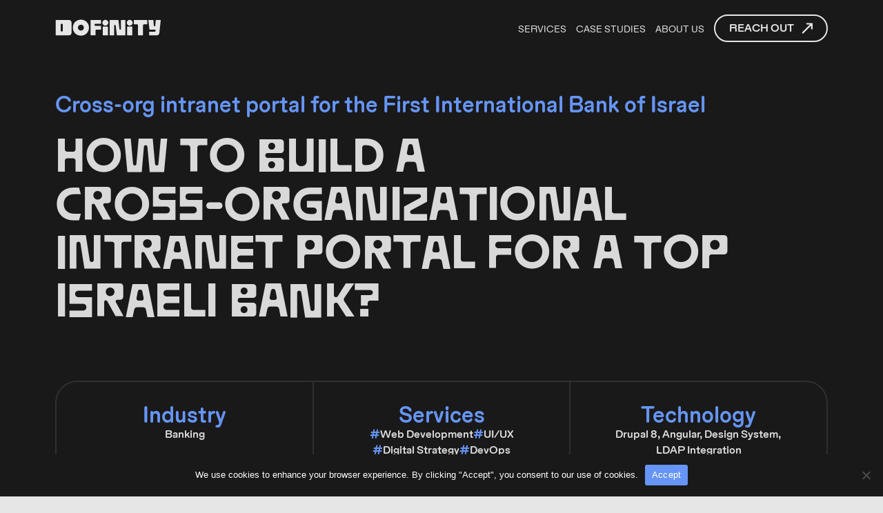

--- FILE ---
content_type: text/html; charset=UTF-8
request_url: https://www.dofinity.com/case-studies/first-international-bank-of-israel/
body_size: 13549
content:
<!doctype html>
<html lang="en-US">

<head>
    <meta charset="UTF-8">
    <meta name="viewport" content="width=device-width, initial-scale=1, minimum-scale=1.0, maximum-scale=1.0, user-scalable=no">

    <meta name='robots' content='index, follow, max-image-preview:large, max-snippet:-1, max-video-preview:-1' />

	<title>Dofinity | Case study - First International Bank of Israel</title>
	<meta name="description" content="Discover Dofinity - where technical prowess meets timeless design. Specializing in AI, web development, team staffing, cloud, devops, and UI/UX. Choose a partnership rooted in meticulousness, a broad perspective, and the relentless pursuit of perfection." />
	<link rel="canonical" href="https://www.dofinity.com/case-studies/first-international-bank-of-israel/" />
	<meta property="og:locale" content="en_US" />
	<meta property="og:type" content="article" />
	<meta property="og:title" content="Dofinity | Case study - First International Bank of Israel" />
	<meta property="og:description" content="Discover Dofinity - where technical prowess meets timeless design. Specializing in AI, web development, team staffing, cloud, devops, and UI/UX. Choose a partnership rooted in meticulousness, a broad perspective, and the relentless pursuit of perfection." />
	<meta property="og:url" content="https://www.dofinity.com/case-studies/first-international-bank-of-israel/" />
	<meta property="og:site_name" content="Dofinity" />
	<meta property="article:modified_time" content="2025-05-29T10:56:13+00:00" />
	<meta property="og:image" content="https://www.dofinity.com/wp-content/uploads/2023/08/fibi-case.png" />
	<meta property="og:image:width" content="2454" />
	<meta property="og:image:height" content="870" />
	<meta property="og:image:type" content="image/png" />
	<meta name="twitter:card" content="summary_large_image" />
	<meta name="twitter:label1" content="Est. reading time" />
	<meta name="twitter:data1" content="1 minute" />
	<script type="application/ld+json" class="yoast-schema-graph">{"@context":"https://schema.org","@graph":[{"@type":"WebPage","@id":"https://www.dofinity.com/case-studies/first-international-bank-of-israel/","url":"https://www.dofinity.com/case-studies/first-international-bank-of-israel/","name":"Dofinity | Case study - First International Bank of Israel","isPartOf":{"@id":"https://www.dofinity.com/#website"},"primaryImageOfPage":{"@id":"https://www.dofinity.com/case-studies/first-international-bank-of-israel/#primaryimage"},"image":{"@id":"https://www.dofinity.com/case-studies/first-international-bank-of-israel/#primaryimage"},"thumbnailUrl":"https://www.dofinity.com/wp-content/uploads/2023/08/fibi-case.png","datePublished":"2023-08-06T14:40:13+00:00","dateModified":"2025-05-29T10:56:13+00:00","description":"Discover Dofinity - where technical prowess meets timeless design. Specializing in AI, web development, team staffing, cloud, devops, and UI/UX. Choose a partnership rooted in meticulousness, a broad perspective, and the relentless pursuit of perfection.","breadcrumb":{"@id":"https://www.dofinity.com/case-studies/first-international-bank-of-israel/#breadcrumb"},"inLanguage":"en-US","potentialAction":[{"@type":"ReadAction","target":["https://www.dofinity.com/case-studies/first-international-bank-of-israel/"]}]},{"@type":"ImageObject","inLanguage":"en-US","@id":"https://www.dofinity.com/case-studies/first-international-bank-of-israel/#primaryimage","url":"https://www.dofinity.com/wp-content/uploads/2023/08/fibi-case.png","contentUrl":"https://www.dofinity.com/wp-content/uploads/2023/08/fibi-case.png","width":2454,"height":870},{"@type":"BreadcrumbList","@id":"https://www.dofinity.com/case-studies/first-international-bank-of-israel/#breadcrumb","itemListElement":[{"@type":"ListItem","position":1,"name":"Home","item":"https://www.dofinity.com/"},{"@type":"ListItem","position":2,"name":"First International Bank of Israel"}]},{"@type":"WebSite","@id":"https://www.dofinity.com/#website","url":"https://www.dofinity.com/","name":"Dofinity","description":"","potentialAction":[{"@type":"SearchAction","target":{"@type":"EntryPoint","urlTemplate":"https://www.dofinity.com/?s={search_term_string}"},"query-input":"required name=search_term_string"}],"inLanguage":"en-US"}]}</script>


<link rel='dns-prefetch' href='//www.dofinity.com' />
<style id='safe-svg-svg-icon-style-inline-css' type='text/css'>
.safe-svg-cover{text-align:center}.safe-svg-cover .safe-svg-inside{display:inline-block;max-width:100%}.safe-svg-cover svg{height:100%;max-height:100%;max-width:100%;width:100%}

</style>
<link rel='stylesheet' id='contact-form-7-css' href='https://www.dofinity.com/wp-content/plugins/contact-form-7/includes/css/styles.css?ver=5.9.8' type='text/css' media='all' />
<link rel='stylesheet' id='cookie-notice-front-css' href='https://www.dofinity.com/wp-content/plugins/cookie-notice/css/front.min.css?ver=2.5.6' type='text/css' media='all' />
<link rel='stylesheet' id='dofinity_styles-css' href='https://www.dofinity.com/wp-content/themes/dofinity/dist/css/style.css?id=4fdb53b5d9c5f20c5ef86e48caf3cfd8' type='text/css' media='all' />
<link rel='stylesheet' id='template-single-case-css' href='https://www.dofinity.com/wp-content/themes/dofinity/dist/css/page-templates/template-single-case.css?id=98f76ed44092daec64eb1164b5afe108' type='text/css' media='all' />
<script type="text/javascript" id="cookie-notice-front-js-before">
/* <![CDATA[ */
var cnArgs = {"ajaxUrl":"https:\/\/www.dofinity.com\/wp-admin\/admin-ajax.php","nonce":"f4f1ea0866","hideEffect":"fade","position":"bottom","onScroll":false,"onScrollOffset":100,"onClick":false,"cookieName":"cookie_notice_accepted","cookieTime":2592000,"cookieTimeRejected":2592000,"globalCookie":false,"redirection":false,"cache":true,"revokeCookies":false,"revokeCookiesOpt":"automatic"};
/* ]]> */
</script>
<script type="text/javascript" src="https://www.dofinity.com/wp-content/plugins/cookie-notice/js/front.min.js?ver=2.5.6" id="cookie-notice-front-js"></script>
<link rel="https://api.w.org/" href="https://www.dofinity.com/wp-json/" />  <script>
    var appLocations = {
    "admin_ajax": "https:\/\/www.dofinity.com\/wp-admin\/admin-ajax.php",
    "themeUrl": "https:\/\/www.dofinity.com\/wp-content\/themes\/dofinity",
    "siteUrl": "https:\/\/www.dofinity.com"
};
  </script>

<!-- Google tag (gtag.js) -->
<script async src="https://www.googletagmanager.com/gtag/js?id=G-P1ZSV9VMX1"></script>
<script>
  window.dataLayer = window.dataLayer || [];
  function gtag(){dataLayer.push(arguments);}
  gtag('js', new Date());

  gtag('config', 'G-P1ZSV9VMX1');
</script>

<script type="text/javascript">
    (function(c,l,a,r,i,t,y){
        c[a]=c[a]||function(){(c[a].q=c[a].q||[]).push(arguments)};
        t=l.createElement(r);t.async=1;t.src="https://www.clarity.ms/tag/"+i;
        y=l.getElementsByTagName(r)[0];y.parentNode.insertBefore(t,y);
    })(window, document, "clarity", "script", "qws7yro0le");
</script><link rel="icon" href="https://www.dofinity.com/wp-content/uploads/2023/08/cropped-dofinity-favicon-32x32.png" sizes="32x32" />
<link rel="icon" href="https://www.dofinity.com/wp-content/uploads/2023/08/cropped-dofinity-favicon-192x192.png" sizes="192x192" />
<link rel="apple-touch-icon" href="https://www.dofinity.com/wp-content/uploads/2023/08/cropped-dofinity-favicon-180x180.png" />
<meta name="msapplication-TileImage" content="https://www.dofinity.com/wp-content/uploads/2023/08/cropped-dofinity-favicon-270x270.png" />
		<style type="text/css" id="wp-custom-css">
			@media (min-width: 768px) {
    .page-template-team-staffing .s-faq__title {
        text-align: center;
    }
}		</style>
		</head>

<body class="cases-template-default single single-cases postid-348 cookies-not-set">
    
    <div id="page" class="site">

        <header class="o-header JS-header">
            <div class="o-header__top">
	<div class="container-xl">
		<div class="o-header__top-box">

							<a href="https://www.dofinity.com/" class="c-header-logo">
					<lottie-player speed="1" mode="normal" class="c-logo-full JS-header-lottie" src="https://www.dofinity.com/wp-content/themes/dofinity/img/lottie/dofinity-logo-black.json">
					</lottie-player>
					<lottie-player speed="1" mode="normal" class="c-logo-full c-logo-full--grey JS-header-lottie" src="https://www.dofinity.com/wp-content/themes/dofinity/img/lottie/dofinity-logo-gray.json">
					</lottie-player>
					<!-- <svg class="c-logo-short" width="51" height="26" viewBox="0 0 51 26" fill="none" xmlns="http://www.w3.org/2000/svg">
		<path d="M38.1876 25.0925C45.0647 25.0925 50.2965 19.8935 50.2965 12.9835C50.2965 6.07352 45.0647 0.907471 38.1876 0.907471C31.2119 0.907471 26.0788 6.07352 26.0788 12.9835C26.0788 19.8935 31.2119 25.0925 38.1876 25.0925ZM33.7126 12.9835C33.7126 10.417 35.5882 8.54138 38.1876 8.54138C40.7871 8.54138 42.6627 10.417 42.6627 12.9835C42.6627 15.583 40.7871 17.4586 38.1876 17.4586C35.5882 17.4586 33.7126 15.583 33.7126 12.9835Z" fill="#191919"/>
		<path d="M0 24.0443C0 24.3378 0.237978 24.5758 0.531539 24.5758H19.9765C22.2442 24.5758 23.7889 23.0292 23.7889 20.7587V5.19436C23.7889 2.92386 22.2442 1.3773 19.9765 1.3773H0.531539C0.237978 1.3773 0 1.61528 0 1.90884V24.0443ZM7.559 17.2378V8.71526C7.559 7.761 8.18344 7.13579 9.13653 7.13579C10.0896 7.13579 10.7141 7.761 10.7141 8.71526V17.2378C10.7141 18.1921 10.0896 18.8173 9.13653 18.8173C8.18344 18.8173 7.559 18.1921 7.559 17.2378Z" fill="#191919"/>
	</svg> -->
				</a>
			
			<div class="o-header__top-content">

									    <div class="c-main-menu">
        <nav class="c-main-menu__container"><ul id="primary-menu" class="c-main-menu__list"><li id="menu-item-71" class="menu-item menu-item-type-post_type menu-item-object-page menu-item-71"><a href="https://www.dofinity.com/services/">Services</a></li>
<li id="menu-item-160" class="menu-item menu-item-type-post_type menu-item-object-page menu-item-160"><a href="https://www.dofinity.com/case-studies/">Case studies</a></li>
<li id="menu-item-152" class="menu-item menu-item-type-post_type menu-item-object-page menu-item-152"><a href="https://www.dofinity.com/us/">About Us</a></li>
</ul></nav>    </div>

											<button class="o-header__top-link JS-open-popup-btn">
							REACH OUT							<svg class="" fill="#D9D9D9" width="21" height="20" viewBox="0 0 21 20" xmlns="http://www.w3.org/2000/svg">
		<path d="M2.51749 20.0001C2.9037 20.0001 3.28991 19.8621 3.59336 19.5311L18.2141 4.91036L18.1038 10.7311V10.8138C18.1038 11.6414 18.7107 12.2483 19.5658 12.2483C20.3658 12.2483 20.9452 11.6414 20.9452 10.8138V1.54483C20.9452 1.07587 20.8348 0.689657 20.5589 0.413794C20.2279 0.110345 19.8693 0 19.4003 0H10.1589C9.33131 0 8.72441 0.579312 8.72441 1.35173C8.72441 2.2069 9.33131 2.8138 10.1589 2.8138H10.2417L16.1175 2.73104L1.44162 17.407C1.11059 17.738 0.972656 18.069 0.972656 18.4552C0.972656 19.3104 1.71749 20.0001 2.51749 20.0001Z"/>
	</svg>						</button>
					
					<button class="c-burger JS-burger-btn">
						<span></span>
					</button>
				
							</div>
		</div>
	</div>
</div>            <div class="o-header__mobile">
    <div class="container">
        <div class="o-header__mobile-box">

                <div class="c-main-menu">
        <nav class="c-main-menu__container"><ul id="primary-menu" class="c-main-menu__list"><li class="menu-item menu-item-type-post_type menu-item-object-page menu-item-71"><a href="https://www.dofinity.com/services/">Services</a></li>
<li class="menu-item menu-item-type-post_type menu-item-object-page menu-item-160"><a href="https://www.dofinity.com/case-studies/">Case studies</a></li>
<li class="menu-item menu-item-type-post_type menu-item-object-page menu-item-152"><a href="https://www.dofinity.com/us/">About Us</a></li>
</ul></nav>    </div>
            
        </div>
    </div>
</div>        </header>

<main id="main" role="main" tabindex="-1">

	
<section class="s-hero-case">
	<div class="container">
                    <div class="s-hero-case__headings">
                                    <h3 class="s-hero-case__subtitle" style="color:#6695f7">Cross-org intranet portal for the First International Bank of Israel</h3>
                
                                    <h1 class="s-hero-case__title js--animate-title">How to Build a Cross-Organizational Intranet Portal for a Top Israeli Bank?</h1>
                            </div>
        

		<div class="s-hero-case__card">
			<div class="s-hero-case__card-col">
				<h3 style="color:#6695f7">Industry</h3>
								<p class="s-hero-case__text">Banking</p>
							</div>

			<div class="s-hero-case__card-col">
				<h3 style="color:#6695f7">Services</h3>
																<div class="s-hero-case__text-container">
										<div class="s-hero-case__text-block">
						<span style="color:#6695f7">#</span>
						<p class="s-hero-case__text">Web Development</p>
					</div>
										<div class="s-hero-case__text-block">
						<span style="color:#6695f7">#</span>
						<p class="s-hero-case__text">UI/UX</p>
					</div>
										<div class="s-hero-case__text-block">
						<span style="color:#6695f7">#</span>
						<p class="s-hero-case__text">Digital Strategy</p>
					</div>
										<div class="s-hero-case__text-block">
						<span style="color:#6695f7">#</span>
						<p class="s-hero-case__text">DevOps</p>
					</div>
									</div>
											</div>

			<div class="s-hero-case__card-col">
				<h3 style="color:#6695f7">Technology</h3>
								<p class="s-hero-case__text">Drupal 8, Angular, Design System, LDAP Integration</p>
							</div>
		</div>

		<div class="s-hero-case__tldr" style="background:#6695f7">
			<div class="s-hero-case__tldr-img">
				<svg class="" width="548" height="173" viewBox="0 0 548 173" fill="none" xmlns="http://www.w3.org/2000/svg">
	<path d="M42.6 39C42.6 32.4 38.4 28.2 31.8 28.2H0V0H115.2V28.2H83.4C76.8 28.2 72.6 32.4 72.6 39V141H42.6V39Z" fill="#191919"/>
	<path d="M131.242 141V0H160.442V102C160.442 108.6 164.642 112.8 171.242 112.8H221.242V141H131.242Z" fill="#191919"/>
	<path d="M238.273 172.2V157.2H252.073C257.673 157.2 260.673 153.6 260.673 149C260.673 144.4 257.673 141 252.073 141H238.273V104.2H273.473V172.2H238.273ZM238.273 75V38H273.473V75H238.273Z" fill="#191919"/>
	<path d="M297.453 141V0H344.453C386.853 0 417.053 26.4 417.053 70.4C417.053 114.4 387.053 141 345.253 141H297.453ZM326.653 102C326.653 108.6 330.853 112.8 337.453 112.8H344.253C369.853 112.8 387.453 99 387.453 70.4C387.453 41.8 369.853 28.2 344.253 28.2H337.453C330.853 28.2 326.653 32.4 326.653 39V102Z" fill="#191919"/>
	<path d="M436.125 141V0H532.525C540.725 0 546.725 6.00001 546.725 14.2V56.8C546.725 65 540.725 71 532.525 71H521.325C516.925 71 514.325 73.8 514.325 77.6C514.325 79 514.725 80.6 515.525 82.2L547.725 141H513.725L479.325 78.4C477.525 75 475.525 73.4 472.125 73.4C468.125 73.4 465.325 76 465.325 80.4V141H436.125ZM472.125 36.8C472.125 47.2 480.325 55.4 490.725 55.4C501.125 55.4 509.325 47.2 509.325 36.8C509.325 26.2 501.125 18.6 490.725 18.6C480.325 18.6 472.125 26.2 472.125 36.8Z" fill="#191919"/>
	</svg>			</div>
						<div class="c-wysiwyg">
				<ol>
<li>Multisite Drupal 8 foundation</li>
<li>Web component-based design system</li>
<li>Advanced security protocols and data security for development, deployment, and maintenance</li>
<li>Modular and customized roles and permissions system</li>
<li>LDAP integration</li>
</ol>
			</div>
					</div>
	</div>
</section>	
    <section class="s-attachment-image JS-attachment-image-wr">
        <div class="s-attachment-image__img JS-attachment-image">
            <picture class="s-attachment-image__desk-img" decoding="async" fetchpriority="high">
<source type="image/webp" srcset="https://www.dofinity.com/wp-content/uploads/2023/08/PG_desktop.png.webp 2560w, https://www.dofinity.com/wp-content/uploads/2023/08/PG_desktop-300x141.png.webp 300w, https://www.dofinity.com/wp-content/uploads/2023/08/PG_desktop-1024x480.png.webp 1024w, https://www.dofinity.com/wp-content/uploads/2023/08/PG_desktop-768x360.png.webp 768w, https://www.dofinity.com/wp-content/uploads/2023/08/PG_desktop-1536x720.png.webp 1536w, https://www.dofinity.com/wp-content/uploads/2023/08/PG_desktop-2048x960.png.webp 2048w" sizes="(max-width: 2560px) 100vw, 2560px"/>
<img width="2560" height="1200" src="https://www.dofinity.com/wp-content/uploads/2023/08/PG_desktop.png" alt="First International Bank of Israel" decoding="async" fetchpriority="high" srcset="https://www.dofinity.com/wp-content/uploads/2023/08/PG_desktop.png 2560w, https://www.dofinity.com/wp-content/uploads/2023/08/PG_desktop-300x141.png 300w, https://www.dofinity.com/wp-content/uploads/2023/08/PG_desktop-1024x480.png 1024w, https://www.dofinity.com/wp-content/uploads/2023/08/PG_desktop-768x360.png 768w, https://www.dofinity.com/wp-content/uploads/2023/08/PG_desktop-1536x720.png 1536w, https://www.dofinity.com/wp-content/uploads/2023/08/PG_desktop-2048x960.png 2048w" sizes="(max-width: 2560px) 100vw, 2560px"/>
</picture>
            	            <picture class="s-attachment-image__mobile-img" decoding="async">
<source type="image/webp" srcset="https://www.dofinity.com/wp-content/uploads/2023/08/PG_mobile.png.webp 1600w, https://www.dofinity.com/wp-content/uploads/2023/08/PG_mobile-200x300.png.webp 200w, https://www.dofinity.com/wp-content/uploads/2023/08/PG_mobile-683x1024.png.webp 683w, https://www.dofinity.com/wp-content/uploads/2023/08/PG_mobile-768x1152.png.webp 768w, https://www.dofinity.com/wp-content/uploads/2023/08/PG_mobile-1024x1536.png.webp 1024w, https://www.dofinity.com/wp-content/uploads/2023/08/PG_mobile-1365x2048.png.webp 1365w" sizes="(max-width: 1600px) 100vw, 1600px"/>
<img width="1600" height="2400" src="https://www.dofinity.com/wp-content/uploads/2023/08/PG_mobile.png" alt="First International Bank of Israel" decoding="async" srcset="https://www.dofinity.com/wp-content/uploads/2023/08/PG_mobile.png 1600w, https://www.dofinity.com/wp-content/uploads/2023/08/PG_mobile-200x300.png 200w, https://www.dofinity.com/wp-content/uploads/2023/08/PG_mobile-683x1024.png 683w, https://www.dofinity.com/wp-content/uploads/2023/08/PG_mobile-768x1152.png 768w, https://www.dofinity.com/wp-content/uploads/2023/08/PG_mobile-1024x1536.png 1024w, https://www.dofinity.com/wp-content/uploads/2023/08/PG_mobile-1365x2048.png 1365w" sizes="(max-width: 1600px) 100vw, 1600px"/>
</picture>
                    </div>
    </section>
	
<section class="s-challenges">
    <div class="container">
        <div class="s-challenges_top">
            <div class="s-challenges_top-content">
                <h2 class="s-challenges__title js--animate-title">→ The challenge</h2>
                                    <div class="s-challenges_top-image-container_mobile">
                        <picture class="attachment-full size-full" decoding="async">
<source type="image/webp" srcset="https://www.dofinity.com/wp-content/uploads/2023/08/FIBI.png.webp 598w, https://www.dofinity.com/wp-content/uploads/2023/08/FIBI-300x291.png.webp 300w" sizes="(max-width: 598px) 100vw, 598px"/>
<img width="598" height="580" src="https://www.dofinity.com/wp-content/uploads/2023/08/FIBI.png" alt="" decoding="async" srcset="https://www.dofinity.com/wp-content/uploads/2023/08/FIBI.png 598w, https://www.dofinity.com/wp-content/uploads/2023/08/FIBI-300x291.png 300w" sizes="(max-width: 598px) 100vw, 598px"/>
</picture>
                    </div>
                                                    <div class="s-challenges_top-text c-wysiwyg">
                        <p>The First International Bank of Israel (FIBI) was founded in 1972 following a merger of several major regional banks. FIBI serves both commercial and private banking clients and was one of the first banks in Israel to offer documentation in English.</p>
<p>FIBI’s internal systems were in an end-of-life state. They needed a long-term solution that would gradually replace its existing legacy systems. Open-source technologies were the answer.</p>
<p>The bank chose us to lead this project based on our long history of executing complex projects centered around compliance and data security. But building a system to support the bank’s 4,000+ employees would not be easy. Here are some of the challenges we faced:</p>
                    </div>
                            </div>
                            <div class="s-challenges_top-image-container">
                    <picture class="attachment-full size-full" decoding="async">
<source type="image/webp" srcset="https://www.dofinity.com/wp-content/uploads/2023/08/FIBI3.png.webp 1080w, https://www.dofinity.com/wp-content/uploads/2023/08/FIBI3-300x171.png.webp 300w, https://www.dofinity.com/wp-content/uploads/2023/08/FIBI3-1024x585.png.webp 1024w, https://www.dofinity.com/wp-content/uploads/2023/08/FIBI3-768x439.png.webp 768w" sizes="(max-width: 1080px) 100vw, 1080px"/>
<img width="1080" height="617" src="https://www.dofinity.com/wp-content/uploads/2023/08/FIBI3.png" alt="" decoding="async" srcset="https://www.dofinity.com/wp-content/uploads/2023/08/FIBI3.png 1080w, https://www.dofinity.com/wp-content/uploads/2023/08/FIBI3-300x171.png 300w, https://www.dofinity.com/wp-content/uploads/2023/08/FIBI3-1024x585.png 1024w, https://www.dofinity.com/wp-content/uploads/2023/08/FIBI3-768x439.png 768w" sizes="(max-width: 1080px) 100vw, 1080px"/>
</picture>
                </div>
                    </div>

                    <div class="s-challenges_body JS-slider-challenges">
                <div class="swiper-wrapper JS-challenges-cards-wr">
                                                                    <!-- for big images add a new s-challenges_body-card-wide class -->
                        <div class="s-challenges_body-card swiper-slide JS-challenges-card s-challenges_body-card-wide">
                            <div class="s-challenges_body-card_number" style="color:#6695f7">
                                1                                <svg class="" width="20" height="21" viewBox="0 0 20 21" fill="none" xmlns="http://www.w3.org/2000/svg">
	<path d="M2.47509 19.9525C3.09387 19.9525 3.71264 19.7315 4.19882 19.2012L15.2042 8.75563L15.0274 18.0811V18.2137C15.0274 19.5396 15.9997 20.5119 17.3698 20.5119C18.6516 20.5119 19.5798 19.5396 19.5798 18.2137V3.36367C19.5798 2.61233 19.403 1.99358 18.961 1.55162C18.4306 1.06546 17.856 0.888672 17.1047 0.888672H2.29831C0.972371 0.888672 1.45156e-05 1.8168 1.45156e-05 3.0543C1.45156e-05 4.42438 0.972371 5.39671 2.29831 5.39671H2.43091L11.8451 5.26412L0.751367 15.798C0.22099 16.3284 -5.00539e-07 16.8588 -5.00539e-07 17.4775C-5.00539e-07 18.8476 1.19335 19.9525 2.47509 19.9525Z" fill="#D9D9D9"/>
	</svg>                            </div>
                                                            <div class="s-challenges_body-card_content">
                                    Multiple Teams, Each with Unique Needs. We received unique requirements from multiple departments, so we immediately understood that we needed to find the “sweet spot” between the custom features each department wanted and an efficient common infrastructure.                                </div>
                                                    </div>
                                                                    <!-- for big images add a new s-challenges_body-card-wide class -->
                        <div class="s-challenges_body-card swiper-slide JS-challenges-card s-challenges_body-card-wide">
                            <div class="s-challenges_body-card_number" style="color:#6695f7">
                                2                                <svg class="" width="20" height="21" viewBox="0 0 20 21" fill="none" xmlns="http://www.w3.org/2000/svg">
	<path d="M2.47509 19.9525C3.09387 19.9525 3.71264 19.7315 4.19882 19.2012L15.2042 8.75563L15.0274 18.0811V18.2137C15.0274 19.5396 15.9997 20.5119 17.3698 20.5119C18.6516 20.5119 19.5798 19.5396 19.5798 18.2137V3.36367C19.5798 2.61233 19.403 1.99358 18.961 1.55162C18.4306 1.06546 17.856 0.888672 17.1047 0.888672H2.29831C0.972371 0.888672 1.45156e-05 1.8168 1.45156e-05 3.0543C1.45156e-05 4.42438 0.972371 5.39671 2.29831 5.39671H2.43091L11.8451 5.26412L0.751367 15.798C0.22099 16.3284 -5.00539e-07 16.8588 -5.00539e-07 17.4775C-5.00539e-07 18.8476 1.19335 19.9525 2.47509 19.9525Z" fill="#D9D9D9"/>
	</svg>                            </div>
                                                            <div class="s-challenges_body-card_content">
                                    Multi-Site Support. Each department required its own website for administrative and managerial purposes, but those sites needed to maintain a uniform look and feel across organizational lines. Naturally, this led to a more general requirement of cross-site componentization.                                </div>
                                                    </div>
                                                                    <!-- for big images add a new s-challenges_body-card-wide class -->
                        <div class="s-challenges_body-card swiper-slide JS-challenges-card s-challenges_body-card-wide">
                            <div class="s-challenges_body-card_number" style="color:#6695f7">
                                3                                <svg class="" width="20" height="21" viewBox="0 0 20 21" fill="none" xmlns="http://www.w3.org/2000/svg">
	<path d="M2.47509 19.9525C3.09387 19.9525 3.71264 19.7315 4.19882 19.2012L15.2042 8.75563L15.0274 18.0811V18.2137C15.0274 19.5396 15.9997 20.5119 17.3698 20.5119C18.6516 20.5119 19.5798 19.5396 19.5798 18.2137V3.36367C19.5798 2.61233 19.403 1.99358 18.961 1.55162C18.4306 1.06546 17.856 0.888672 17.1047 0.888672H2.29831C0.972371 0.888672 1.45156e-05 1.8168 1.45156e-05 3.0543C1.45156e-05 4.42438 0.972371 5.39671 2.29831 5.39671H2.43091L11.8451 5.26412L0.751367 15.798C0.22099 16.3284 -5.00539e-07 16.8588 -5.00539e-07 17.4775C-5.00539e-07 18.8476 1.19335 19.9525 2.47509 19.9525Z" fill="#D9D9D9"/>
	</svg>                            </div>
                                                            <div class="s-challenges_body-card_content">
                                    Compliance and Data Security. The bank’s compliance requirements and overall data security guidelines were significant. A detailed security design was needed to ensure the delivery process and all development followed their policies to the letter.                                </div>
                                                    </div>
                                                                    <!-- for big images add a new s-challenges_body-card-wide class -->
                        <div class="s-challenges_body-card swiper-slide JS-challenges-card s-challenges_body-card-wide">
                            <div class="s-challenges_body-card_number" style="color:#6695f7">
                                4                                <svg class="" width="20" height="21" viewBox="0 0 20 21" fill="none" xmlns="http://www.w3.org/2000/svg">
	<path d="M2.47509 19.9525C3.09387 19.9525 3.71264 19.7315 4.19882 19.2012L15.2042 8.75563L15.0274 18.0811V18.2137C15.0274 19.5396 15.9997 20.5119 17.3698 20.5119C18.6516 20.5119 19.5798 19.5396 19.5798 18.2137V3.36367C19.5798 2.61233 19.403 1.99358 18.961 1.55162C18.4306 1.06546 17.856 0.888672 17.1047 0.888672H2.29831C0.972371 0.888672 1.45156e-05 1.8168 1.45156e-05 3.0543C1.45156e-05 4.42438 0.972371 5.39671 2.29831 5.39671H2.43091L11.8451 5.26412L0.751367 15.798C0.22099 16.3284 -5.00539e-07 16.8588 -5.00539e-07 17.4775C-5.00539e-07 18.8476 1.19335 19.9525 2.47509 19.9525Z" fill="#D9D9D9"/>
	</svg>                            </div>
                                                            <div class="s-challenges_body-card_content">
                                    Advanced Roles and Permissions System. A highly advanced roles and permissions system was needed to provide precise control and supervision alongside LDAP integration and a single sign-on mechanism.                                </div>
                                                    </div>
                                    </div>

                <div class="s-challenges-swiper-pagination"></div>
            </div>
            </div>
</section>
	
  	
    <section class="s-solutions" style="background-color:#6695f7">
        <div class="s-solutions__container">
            <h2 class="s-solutions__title js--animate-title">
                → The Solution            </h2>
                                            <div class="s-solutions__grid ">
                                            <div class="s-solutions__grid-item">
                            <svg class="" width="40" height="39" viewBox="0 0 40 39" fill="none" xmlns="http://www.w3.org/2000/svg">
		<path id="Union" fill-rule="evenodd" clip-rule="evenodd" d="M4.25952 32.6143L12.8591 38.8202L17.1692 30.876L17.1704 30.8738C17.8935 29.5737 18.9351 28.9822 19.9997 28.9822C20.9793 28.9822 22.0233 29.5679 22.7496 30.8738L22.7508 30.876L27.0609 38.8202L35.6636 32.6121L29.3181 26.0127L29.3147 26.0093C28.5224 25.2171 28.1867 24.3051 28.1867 23.574C28.1867 22.2883 29.1366 21.1645 31.0447 20.7965L31.0478 20.7959L40 19.1913L36.8109 9.00394L28.5312 12.8903C27.8706 13.1833 27.2247 13.3228 26.6688 13.3228C25.8118 13.3228 25.1038 12.9839 24.6381 12.3956C24.1697 11.804 23.9084 10.9107 24.0543 9.74178L24.0544 9.74037L25.2374 0.699219H14.6033L15.7862 9.74037L15.7864 9.74178C15.9321 10.91 15.6717 11.8492 15.1948 12.485C14.7214 13.1162 14.0123 13.4816 13.1719 13.4816C12.618 13.4816 11.9848 13.3433 11.3436 12.987L11.3325 12.9809L3.19131 8.99506L0 19.1895L8.7933 20.796C10.6265 21.1641 11.654 22.3691 11.654 23.574C11.654 24.3793 11.3223 25.213 10.526 26.0093L10.5215 26.0139L4.25952 32.6143ZM19.9997 28.4965C19.9997 28.4965 19.9998 28.4965 19.9997 28.4965Z" fill="#191919"/>
	</svg>                            <p>Drupal 8 with Multi-Site Architecture. The decision to go with Drupal was among the easiest we made on this project. Drupal’s state-of-the-art security, multi-site support features, and powerful componentization capabilities are just some of the reasons why Drupal was the right technology for the job. We developed a Drupal 8-based multi-site infrastructure that uses a single code base for all different websites while providing per-site customizations and component creation as needed. We also worked closely with the bank’s cybersecurity department on development and delivery protocols and offered Drupal-related security training.</p>
                        </div>
                                                                    <div class="s-solutions__grid-item">
                            <svg class="" width="40" height="39" viewBox="0 0 40 39" fill="none" xmlns="http://www.w3.org/2000/svg">
		<path id="Union" fill-rule="evenodd" clip-rule="evenodd" d="M4.25952 32.6143L12.8591 38.8202L17.1692 30.876L17.1704 30.8738C17.8935 29.5737 18.9351 28.9822 19.9997 28.9822C20.9793 28.9822 22.0233 29.5679 22.7496 30.8738L22.7508 30.876L27.0609 38.8202L35.6636 32.6121L29.3181 26.0127L29.3147 26.0093C28.5224 25.2171 28.1867 24.3051 28.1867 23.574C28.1867 22.2883 29.1366 21.1645 31.0447 20.7965L31.0478 20.7959L40 19.1913L36.8109 9.00394L28.5312 12.8903C27.8706 13.1833 27.2247 13.3228 26.6688 13.3228C25.8118 13.3228 25.1038 12.9839 24.6381 12.3956C24.1697 11.804 23.9084 10.9107 24.0543 9.74178L24.0544 9.74037L25.2374 0.699219H14.6033L15.7862 9.74037L15.7864 9.74178C15.9321 10.91 15.6717 11.8492 15.1948 12.485C14.7214 13.1162 14.0123 13.4816 13.1719 13.4816C12.618 13.4816 11.9848 13.3433 11.3436 12.987L11.3325 12.9809L3.19131 8.99506L0 19.1895L8.7933 20.796C10.6265 21.1641 11.654 22.3691 11.654 23.574C11.654 24.3793 11.3223 25.213 10.526 26.0093L10.5215 26.0139L4.25952 32.6143ZM19.9997 28.4965C19.9997 28.4965 19.9998 28.4965 19.9997 28.4965Z" fill="#191919"/>
	</svg>                            <p>DevOps Infrastructure for New Site Creations. We developed a DevOps infrastructure to streamline the process of creating new sub-sites. This infrastructure enabled the creation of new sub-sites with basic configuration and several themes to choose from using one simple CLI command.</p>
                        </div>
                                                                    <div class="s-solutions__grid-item">
                            <svg class="" width="40" height="39" viewBox="0 0 40 39" fill="none" xmlns="http://www.w3.org/2000/svg">
		<path id="Union" fill-rule="evenodd" clip-rule="evenodd" d="M4.25952 32.6143L12.8591 38.8202L17.1692 30.876L17.1704 30.8738C17.8935 29.5737 18.9351 28.9822 19.9997 28.9822C20.9793 28.9822 22.0233 29.5679 22.7496 30.8738L22.7508 30.876L27.0609 38.8202L35.6636 32.6121L29.3181 26.0127L29.3147 26.0093C28.5224 25.2171 28.1867 24.3051 28.1867 23.574C28.1867 22.2883 29.1366 21.1645 31.0447 20.7965L31.0478 20.7959L40 19.1913L36.8109 9.00394L28.5312 12.8903C27.8706 13.1833 27.2247 13.3228 26.6688 13.3228C25.8118 13.3228 25.1038 12.9839 24.6381 12.3956C24.1697 11.804 23.9084 10.9107 24.0543 9.74178L24.0544 9.74037L25.2374 0.699219H14.6033L15.7862 9.74037L15.7864 9.74178C15.9321 10.91 15.6717 11.8492 15.1948 12.485C14.7214 13.1162 14.0123 13.4816 13.1719 13.4816C12.618 13.4816 11.9848 13.3433 11.3436 12.987L11.3325 12.9809L3.19131 8.99506L0 19.1895L8.7933 20.796C10.6265 21.1641 11.654 22.3691 11.654 23.574C11.654 24.3793 11.3223 25.213 10.526 26.0093L10.5215 26.0139L4.25952 32.6143ZM19.9997 28.4965C19.9997 28.4965 19.9998 28.4965 19.9997 28.4965Z" fill="#191919"/>
	</svg>                            <p>Advanced LDAP Integration. To provide a highly stable, seamless roles and permissions system, we created an LDAP integration to connect to the Drupal infrastructure. Roles in Drupal are derived from groups in LDAP, and the organization can manage all permissions at the org level. In other words, the Drupal infrastructure follows the organization’s roles and permissions and allows stakeholders to manage users and permissions from a single interface.</p>
                        </div>
                                                            </div>
                    </div>
    </section>
  	    <section class="s-reverse-image">
                <!-- to change the position of the img, you need to change the class lg:flex-row to lg:flex-row-reverse -->
        <div class="s-reverse-image__content lg:flex-row">
                            <div class="s-reverse-image__img-block JS-link-wrapper">
                                        <div class="s-reverse-image__box">
	                    <picture class="s-reverse-image__img-desk" decoding="async">
<source type="image/webp" srcset="https://www.dofinity.com/wp-content/uploads/2023/08/FIBI_screens_desktop.png.webp 1920w, https://www.dofinity.com/wp-content/uploads/2023/08/FIBI_screens_desktop-300x197.png.webp 300w, https://www.dofinity.com/wp-content/uploads/2023/08/FIBI_screens_desktop-1024x672.png.webp 1024w, https://www.dofinity.com/wp-content/uploads/2023/08/FIBI_screens_desktop-768x504.png.webp 768w, https://www.dofinity.com/wp-content/uploads/2023/08/FIBI_screens_desktop-1536x1008.png.webp 1536w" sizes="(max-width: 1920px) 100vw, 1920px"/>
<img width="1920" height="1260" src="https://www.dofinity.com/wp-content/uploads/2023/08/FIBI_screens_desktop.png" alt="First International Bank of Israel" decoding="async" srcset="https://www.dofinity.com/wp-content/uploads/2023/08/FIBI_screens_desktop.png 1920w, https://www.dofinity.com/wp-content/uploads/2023/08/FIBI_screens_desktop-300x197.png 300w, https://www.dofinity.com/wp-content/uploads/2023/08/FIBI_screens_desktop-1024x672.png 1024w, https://www.dofinity.com/wp-content/uploads/2023/08/FIBI_screens_desktop-768x504.png 768w, https://www.dofinity.com/wp-content/uploads/2023/08/FIBI_screens_desktop-1536x1008.png 1536w" sizes="(max-width: 1920px) 100vw, 1920px"/>
</picture>
	                    		                    <picture class="s-reverse-image__img-mobile" decoding="async">
<source type="image/webp" srcset="https://www.dofinity.com/wp-content/uploads/2023/08/FIBI_screens_mobile.png.webp 720w, https://www.dofinity.com/wp-content/uploads/2023/08/FIBI_screens_mobile-300x300.png.webp 300w, https://www.dofinity.com/wp-content/uploads/2023/08/FIBI_screens_mobile-150x150.png.webp 150w" sizes="(max-width: 720px) 100vw, 720px"/>
<img width="720" height="720" src="https://www.dofinity.com/wp-content/uploads/2023/08/FIBI_screens_mobile.png" alt="First International Bank of Israel" decoding="async" srcset="https://www.dofinity.com/wp-content/uploads/2023/08/FIBI_screens_mobile.png 720w, https://www.dofinity.com/wp-content/uploads/2023/08/FIBI_screens_mobile-300x300.png 300w, https://www.dofinity.com/wp-content/uploads/2023/08/FIBI_screens_mobile-150x150.png 150w" sizes="(max-width: 720px) 100vw, 720px"/>
</picture>
	                                        </div>
                                    </div>
                                        <div class="s-reverse-image__text-block">
                                            <p class="s-reverse-image__title js--animate-title-h2">
                            → Success                        </p>
                                                                <div class="c-wysiwyg">
                            <p>We successfully modernized FIBI&#8217;s internal systems, transforming them into a unified, secure intranet portal that aligns with the bank&#8217;s stringent compliance and data security standards. We deftly managed the unique needs of multiple departments, delivering a solution that maintains a consistent user experience while catering to each department&#8217;s specific requirements. This revitalized platform not only meets the present needs of FIBI&#8217;s extensive workforce but also establishes a robust, scalable foundation for the bank&#8217;s future.</p>
                        </div>
                                    </div>
                    </div>
    </section>
    
    
    <section class="s-cases-preview" style="background-color:#6695f7">
        <div class="container">
            <div class="s-cases-preview__header">
                <h2 class="s-cases-preview__title js--animate-title">
                                        More stories                                </h2>
                                    <a class="s-cases-preview__link" href="https://www.dofinity.com/case-studies/" target="_self">
                        Back to all case studies                        <svg class="" fill="#D9D9D9" width="21" height="20" viewBox="0 0 21 20" xmlns="http://www.w3.org/2000/svg">
		<path d="M2.51749 20.0001C2.9037 20.0001 3.28991 19.8621 3.59336 19.5311L18.2141 4.91036L18.1038 10.7311V10.8138C18.1038 11.6414 18.7107 12.2483 19.5658 12.2483C20.3658 12.2483 20.9452 11.6414 20.9452 10.8138V1.54483C20.9452 1.07587 20.8348 0.689657 20.5589 0.413794C20.2279 0.110345 19.8693 0 19.4003 0H10.1589C9.33131 0 8.72441 0.579312 8.72441 1.35173C8.72441 2.2069 9.33131 2.8138 10.1589 2.8138H10.2417L16.1175 2.73104L1.44162 17.407C1.11059 17.738 0.972656 18.069 0.972656 18.4552C0.972656 19.3104 1.71749 20.0001 2.51749 20.0001Z"/>
	</svg>                    </a>
                            </div>

                            <div class="s-cases-preview__body">
                                            <div class="c-card-case JS-card-case">
                                                        <a href="https://www.dofinity.com/case-studies/hms/" class="c-card-case__container">
                                <div class="c-card-case__top">
                                    <h3>HMS</h3>
                                                                                                                    <div class="c-hashtags">
                                                                                            <div class="c-hashtag JS-animated-hashtag">
                                                    <span style="color:#6695f7">#</span>
                                                    Data science                                                </div>
                                                                                            <div class="c-hashtag JS-animated-hashtag">
                                                    <span style="color:#6695f7">#</span>
                                                    Product Design                                                </div>
                                                                                            <div class="c-hashtag JS-animated-hashtag">
                                                    <span style="color:#6695f7">#</span>
                                                    AI Development                                                </div>
                                                                                    </div>
                                                                    </div>

                                <div class="c-card-case__bottom">
                                    <div class="c-card-case__images">
	                                    <picture class="c-card-case__image-before wp-post-image" decoding="async">
<source type="image/webp" srcset="https://www.dofinity.com/wp-content/uploads/2023/08/Cards-Graphics-HMS.png.webp 716w, https://www.dofinity.com/wp-content/uploads/2023/08/Cards-Graphics-HMS-300x243.png.webp 300w" sizes="(max-width: 716px) 100vw, 716px"/>
<img width="716" height="580" src="https://www.dofinity.com/wp-content/uploads/2023/08/Cards-Graphics-HMS.png" alt="HMS" decoding="async" srcset="https://www.dofinity.com/wp-content/uploads/2023/08/Cards-Graphics-HMS.png 716w, https://www.dofinity.com/wp-content/uploads/2023/08/Cards-Graphics-HMS-300x243.png 300w" sizes="(max-width: 716px) 100vw, 716px"/>
</picture>
<picture class="c-card-case__image-mobile" decoding="async">
<source type="image/webp" srcset="https://www.dofinity.com/wp-content/uploads/2023/08/Cards-Graphics-HMS.png.webp 716w, https://www.dofinity.com/wp-content/uploads/2023/08/Cards-Graphics-HMS-300x243.png.webp 300w" sizes="(max-width: 716px) 100vw, 716px"/>
<img width="716" height="580" src="https://www.dofinity.com/wp-content/uploads/2023/08/Cards-Graphics-HMS.png" alt="HMS" decoding="async" srcset="https://www.dofinity.com/wp-content/uploads/2023/08/Cards-Graphics-HMS.png 716w, https://www.dofinity.com/wp-content/uploads/2023/08/Cards-Graphics-HMS-300x243.png 300w" sizes="(max-width: 716px) 100vw, 716px"/>
</picture>

                                        <picture class="c-card-case__image-after" decoding="async">
<source type="image/webp" srcset="https://www.dofinity.com/wp-content/uploads/2023/08/Component-1-3-1.png.webp 1254w, https://www.dofinity.com/wp-content/uploads/2023/08/Component-1-3-1-300x158.png.webp 300w, https://www.dofinity.com/wp-content/uploads/2023/08/Component-1-3-1-1024x540.png.webp 1024w, https://www.dofinity.com/wp-content/uploads/2023/08/Component-1-3-1-768x405.png.webp 768w" sizes="(max-width: 1254px) 100vw, 1254px"/>
<img width="1254" height="661" src="https://www.dofinity.com/wp-content/uploads/2023/08/Component-1-3-1.png" alt="HMS" decoding="async" srcset="https://www.dofinity.com/wp-content/uploads/2023/08/Component-1-3-1.png 1254w, https://www.dofinity.com/wp-content/uploads/2023/08/Component-1-3-1-300x158.png 300w, https://www.dofinity.com/wp-content/uploads/2023/08/Component-1-3-1-1024x540.png 1024w, https://www.dofinity.com/wp-content/uploads/2023/08/Component-1-3-1-768x405.png 768w" sizes="(max-width: 1254px) 100vw, 1254px"/>
</picture>
                                    </div>
                                    <div class="c-card-case__action">
                                                                                    <p class="c-card-case__desc">
                                                AI Solutions                                            </p>
                                                                                <p class="c-card-case__link">
                                            See full case study                                            <svg style="fill: #6695f7" width="14" height="9" viewBox="0 0 14 9" fill="none" xmlns="http://www.w3.org/2000/svg">
		<path d="M9.66 8.908C9.436 8.908 9.254 8.838 9.114 8.67C9.016 8.544 8.946 8.348 8.946 8.166C8.946 7.97 9.03 7.788 9.17 7.662L11.354 5.548H1.316C0.868 5.548 0.56 5.226 0.56 4.778C0.56 4.344 0.868 4.022 1.316 4.022H11.34L9.17 1.922C9.03 1.782 8.946 1.614 8.946 1.404C8.946 1.208 9.03 1.026 9.156 0.886C9.296 0.746 9.45 0.676 9.674 0.676C9.87 0.676 10.038 0.773999 10.178 0.899999L13.51 4.232C13.678 4.4 13.776 4.582 13.776 4.792C13.776 4.988 13.678 5.17 13.51 5.338L10.178 8.684C10.038 8.824 9.856 8.908 9.66 8.908Z"/>
	</svg>                                        </p>
                                    </div>
                                </div>
                            </a>
                        </div>
                                            <div class="c-card-case JS-card-case">
                                                        <a href="https://www.dofinity.com/case-studies/brightmerge/" class="c-card-case__container">
                                <div class="c-card-case__top">
                                    <h3>Brightmerge</h3>
                                                                                                                    <div class="c-hashtags">
                                                                                            <div class="c-hashtag JS-animated-hashtag">
                                                    <span style="color:#ffde66">#</span>
                                                    Data science                                                </div>
                                                                                            <div class="c-hashtag JS-animated-hashtag">
                                                    <span style="color:#ffde66">#</span>
                                                    AI Modeling                                                </div>
                                                                                            <div class="c-hashtag JS-animated-hashtag">
                                                    <span style="color:#ffde66">#</span>
                                                    Product development                                                </div>
                                                                                    </div>
                                                                    </div>

                                <div class="c-card-case__bottom">
                                    <div class="c-card-case__images">
	                                    <picture class="c-card-case__image-before wp-post-image" decoding="async">
<source type="image/webp" srcset="https://www.dofinity.com/wp-content/uploads/2023/08/Brightmerge1.png.webp 1120w, https://www.dofinity.com/wp-content/uploads/2023/08/Brightmerge1-300x165.png.webp 300w, https://www.dofinity.com/wp-content/uploads/2023/08/Brightmerge1-1024x564.png.webp 1024w, https://www.dofinity.com/wp-content/uploads/2023/08/Brightmerge1-768x423.png.webp 768w" sizes="(max-width: 1120px) 100vw, 1120px"/>
<img width="1120" height="617" src="https://www.dofinity.com/wp-content/uploads/2023/08/Brightmerge1.png" alt="Brightmerge" decoding="async" srcset="https://www.dofinity.com/wp-content/uploads/2023/08/Brightmerge1.png 1120w, https://www.dofinity.com/wp-content/uploads/2023/08/Brightmerge1-300x165.png 300w, https://www.dofinity.com/wp-content/uploads/2023/08/Brightmerge1-1024x564.png 1024w, https://www.dofinity.com/wp-content/uploads/2023/08/Brightmerge1-768x423.png 768w" sizes="(max-width: 1120px) 100vw, 1120px"/>
</picture>
<picture class="c-card-case__image-mobile" decoding="async">
<source type="image/webp" srcset="https://www.dofinity.com/wp-content/uploads/2023/08/Brightmerge-grafic.png.webp 598w, https://www.dofinity.com/wp-content/uploads/2023/08/Brightmerge-grafic-300x291.png.webp 300w" sizes="(max-width: 598px) 100vw, 598px"/>
<img width="598" height="580" src="https://www.dofinity.com/wp-content/uploads/2023/08/Brightmerge-grafic.png" alt="Brightmerge" decoding="async" srcset="https://www.dofinity.com/wp-content/uploads/2023/08/Brightmerge-grafic.png 598w, https://www.dofinity.com/wp-content/uploads/2023/08/Brightmerge-grafic-300x291.png 300w" sizes="(max-width: 598px) 100vw, 598px"/>
</picture>

                                        <picture class="c-card-case__image-after" decoding="async">
<source type="image/webp" srcset="https://www.dofinity.com/wp-content/uploads/2023/08/Brightmerge_desktop.png.webp 2560w, https://www.dofinity.com/wp-content/uploads/2023/08/Brightmerge_desktop-300x141.png.webp 300w, https://www.dofinity.com/wp-content/uploads/2023/08/Brightmerge_desktop-1024x480.png.webp 1024w, https://www.dofinity.com/wp-content/uploads/2023/08/Brightmerge_desktop-768x360.png.webp 768w, https://www.dofinity.com/wp-content/uploads/2023/08/Brightmerge_desktop-1536x720.png.webp 1536w, https://www.dofinity.com/wp-content/uploads/2023/08/Brightmerge_desktop-2048x960.png.webp 2048w" sizes="(max-width: 2560px) 100vw, 2560px"/>
<img width="2560" height="1200" src="https://www.dofinity.com/wp-content/uploads/2023/08/Brightmerge_desktop.png" alt="Brightmerge" decoding="async" srcset="https://www.dofinity.com/wp-content/uploads/2023/08/Brightmerge_desktop.png 2560w, https://www.dofinity.com/wp-content/uploads/2023/08/Brightmerge_desktop-300x141.png 300w, https://www.dofinity.com/wp-content/uploads/2023/08/Brightmerge_desktop-1024x480.png 1024w, https://www.dofinity.com/wp-content/uploads/2023/08/Brightmerge_desktop-768x360.png 768w, https://www.dofinity.com/wp-content/uploads/2023/08/Brightmerge_desktop-1536x720.png 1536w, https://www.dofinity.com/wp-content/uploads/2023/08/Brightmerge_desktop-2048x960.png 2048w" sizes="(max-width: 2560px) 100vw, 2560px"/>
</picture>
                                    </div>
                                    <div class="c-card-case__action">
                                                                                    <p class="c-card-case__desc">
                                                AI-Powered Platform for EV Infrastructure Optimization                                            </p>
                                                                                <p class="c-card-case__link">
                                            See full case study                                            <svg style="fill: #ffde66" width="14" height="9" viewBox="0 0 14 9" fill="none" xmlns="http://www.w3.org/2000/svg">
		<path d="M9.66 8.908C9.436 8.908 9.254 8.838 9.114 8.67C9.016 8.544 8.946 8.348 8.946 8.166C8.946 7.97 9.03 7.788 9.17 7.662L11.354 5.548H1.316C0.868 5.548 0.56 5.226 0.56 4.778C0.56 4.344 0.868 4.022 1.316 4.022H11.34L9.17 1.922C9.03 1.782 8.946 1.614 8.946 1.404C8.946 1.208 9.03 1.026 9.156 0.886C9.296 0.746 9.45 0.676 9.674 0.676C9.87 0.676 10.038 0.773999 10.178 0.899999L13.51 4.232C13.678 4.4 13.776 4.582 13.776 4.792C13.776 4.988 13.678 5.17 13.51 5.338L10.178 8.684C10.038 8.824 9.856 8.908 9.66 8.908Z"/>
	</svg>                                        </p>
                                    </div>
                                </div>
                            </a>
                        </div>
                                            <div class="c-card-case JS-card-case">
                                                        <a href="https://www.dofinity.com/case-studies/bekesher-elayich/" class="c-card-case__container">
                                <div class="c-card-case__top">
                                    <h3>Procter &#038; Gamble</h3>
                                                                                                                    <div class="c-hashtags">
                                                                                            <div class="c-hashtag JS-animated-hashtag">
                                                    <span style="color:#6695f7">#</span>
                                                    Digital strategy                                                </div>
                                                                                            <div class="c-hashtag JS-animated-hashtag">
                                                    <span style="color:#6695f7">#</span>
                                                    Architecture                                                </div>
                                                                                            <div class="c-hashtag JS-animated-hashtag">
                                                    <span style="color:#6695f7">#</span>
                                                    Functional design                                                </div>
                                                                                            <div class="c-hashtag JS-animated-hashtag">
                                                    <span style="color:#6695f7">#</span>
                                                    Website development                                                </div>
                                                                                            <div class="c-hashtag JS-animated-hashtag">
                                                    <span style="color:#6695f7">#</span>
                                                    Managed hosting                                                </div>
                                                                                            <div class="c-hashtag JS-animated-hashtag">
                                                    <span style="color:#6695f7">#</span>
                                                    Support services                                                </div>
                                                                                    </div>
                                                                    </div>

                                <div class="c-card-case__bottom">
                                    <div class="c-card-case__images">
	                                    <picture class="c-card-case__image-before wp-post-image" decoding="async">
<source type="image/webp" srcset="https://www.dofinity.com/wp-content/uploads/2023/08/Procter-Gamble-case.png.webp 1314w, https://www.dofinity.com/wp-content/uploads/2023/08/Procter-Gamble-case-300x199.png.webp 300w, https://www.dofinity.com/wp-content/uploads/2023/08/Procter-Gamble-case-1024x678.png.webp 1024w, https://www.dofinity.com/wp-content/uploads/2023/08/Procter-Gamble-case-768x508.png.webp 768w" sizes="(max-width: 1314px) 100vw, 1314px"/>
<img width="1314" height="870" src="https://www.dofinity.com/wp-content/uploads/2023/08/Procter-Gamble-case.png" alt="Procter &#038; Gamble" decoding="async" srcset="https://www.dofinity.com/wp-content/uploads/2023/08/Procter-Gamble-case.png 1314w, https://www.dofinity.com/wp-content/uploads/2023/08/Procter-Gamble-case-300x199.png 300w, https://www.dofinity.com/wp-content/uploads/2023/08/Procter-Gamble-case-1024x678.png 1024w, https://www.dofinity.com/wp-content/uploads/2023/08/Procter-Gamble-case-768x508.png 768w" sizes="(max-width: 1314px) 100vw, 1314px"/>
</picture>
<picture class="c-card-case__image-mobile" decoding="async">
<source type="image/webp" srcset="https://www.dofinity.com/wp-content/uploads/2023/08/Procter-Gamble-case.png.webp 1314w, https://www.dofinity.com/wp-content/uploads/2023/08/Procter-Gamble-case-300x199.png.webp 300w, https://www.dofinity.com/wp-content/uploads/2023/08/Procter-Gamble-case-1024x678.png.webp 1024w, https://www.dofinity.com/wp-content/uploads/2023/08/Procter-Gamble-case-768x508.png.webp 768w" sizes="(max-width: 1314px) 100vw, 1314px"/>
<img width="1314" height="870" src="https://www.dofinity.com/wp-content/uploads/2023/08/Procter-Gamble-case.png" alt="Procter &#038; Gamble" decoding="async" srcset="https://www.dofinity.com/wp-content/uploads/2023/08/Procter-Gamble-case.png 1314w, https://www.dofinity.com/wp-content/uploads/2023/08/Procter-Gamble-case-300x199.png 300w, https://www.dofinity.com/wp-content/uploads/2023/08/Procter-Gamble-case-1024x678.png 1024w, https://www.dofinity.com/wp-content/uploads/2023/08/Procter-Gamble-case-768x508.png 768w" sizes="(max-width: 1314px) 100vw, 1314px"/>
</picture>

                                        <picture class="c-card-case__image-after" decoding="async">
<source type="image/webp" srcset="https://www.dofinity.com/wp-content/uploads/2023/08/Cards-Graphics-pg.png.webp 716w, https://www.dofinity.com/wp-content/uploads/2023/08/Cards-Graphics-pg-300x198.png.webp 300w" sizes="(max-width: 716px) 100vw, 716px"/>
<img width="716" height="472" src="https://www.dofinity.com/wp-content/uploads/2023/08/Cards-Graphics-pg.png" alt="Procter &#038; Gamble" decoding="async" srcset="https://www.dofinity.com/wp-content/uploads/2023/08/Cards-Graphics-pg.png 716w, https://www.dofinity.com/wp-content/uploads/2023/08/Cards-Graphics-pg-300x198.png 300w" sizes="(max-width: 716px) 100vw, 716px"/>
</picture>
                                    </div>
                                    <div class="c-card-case__action">
                                                                                    <p class="c-card-case__desc">
                                                Nationwide School Program Platform for P&G Israel                                            </p>
                                                                                <p class="c-card-case__link">
                                            See full case study                                            <svg style="fill: #6695f7" width="14" height="9" viewBox="0 0 14 9" fill="none" xmlns="http://www.w3.org/2000/svg">
		<path d="M9.66 8.908C9.436 8.908 9.254 8.838 9.114 8.67C9.016 8.544 8.946 8.348 8.946 8.166C8.946 7.97 9.03 7.788 9.17 7.662L11.354 5.548H1.316C0.868 5.548 0.56 5.226 0.56 4.778C0.56 4.344 0.868 4.022 1.316 4.022H11.34L9.17 1.922C9.03 1.782 8.946 1.614 8.946 1.404C8.946 1.208 9.03 1.026 9.156 0.886C9.296 0.746 9.45 0.676 9.674 0.676C9.87 0.676 10.038 0.773999 10.178 0.899999L13.51 4.232C13.678 4.4 13.776 4.582 13.776 4.792C13.776 4.988 13.678 5.17 13.51 5.338L10.178 8.684C10.038 8.824 9.856 8.908 9.66 8.908Z"/>
	</svg>                                        </p>
                                    </div>
                                </div>
                            </a>
                        </div>
                                    </div>
            
        </div>
    </section>
    
    <section class="s-cta">
        <div class="container">
            <div class="s-cta__content">
                                    <p class="s-cta__title js--animate-title">Need a partner for your next project ?</p>
                                                    <button class="s-cta__button JS-open-popup-btn">
                        REACH OUT                        <svg class="" fill="#D9D9D9" width="21" height="20" viewBox="0 0 21 20" xmlns="http://www.w3.org/2000/svg">
		<path d="M2.51749 20.0001C2.9037 20.0001 3.28991 19.8621 3.59336 19.5311L18.2141 4.91036L18.1038 10.7311V10.8138C18.1038 11.6414 18.7107 12.2483 19.5658 12.2483C20.3658 12.2483 20.9452 11.6414 20.9452 10.8138V1.54483C20.9452 1.07587 20.8348 0.689657 20.5589 0.413794C20.2279 0.110345 19.8693 0 19.4003 0H10.1589C9.33131 0 8.72441 0.579312 8.72441 1.35173C8.72441 2.2069 9.33131 2.8138 10.1589 2.8138H10.2417L16.1175 2.73104L1.44162 17.407C1.11059 17.738 0.972656 18.069 0.972656 18.4552C0.972656 19.3104 1.71749 20.0001 2.51749 20.0001Z"/>
	</svg>                    </button>
                            </div>
    </section>

</main>



<footer class="o-footer">
  
<div class="o-footer__main">
    <div class="container">
                    <a href="https://www.dofinity.com/" class="o-footer__main-logo">
                <svg class="o-footer__logo" viewBox="0 0 440 212" fill="none" xmlns="http://www.w3.org/2000/svg">
		<path
	  	d="M334.038 211.812C394.194 211.812 439.958 166.279 439.958 105.762C439.958 45.2441 394.194 0 334.038 0C273.019 0 228.118 45.2441 228.118 105.762C228.118 166.279 273.019 211.812 334.038 211.812ZM294.894 105.762C294.894 83.2837 311.3 66.8575 334.038 66.8575C356.776 66.8575 373.182 83.2837 373.182 105.762C373.182 128.528 356.776 144.954 334.038 144.954C311.3 144.954 294.894 128.528 294.894 105.762Z" />
		<path
	  	d="M0 202.975C0 205.356 1.93006 207.286 4.3109 207.286H174.74C194.576 207.286 208.088 193.741 208.088 173.857V37.5444C208.088 17.6595 194.576 4.11473 174.74 4.11473H4.3109C1.93005 4.11473 0 6.04478 0 8.42563V202.975ZM66.1207 143.021V68.3803C66.1207 60.0229 71.5828 54.5474 79.9198 54.5474C88.2567 54.5474 93.7189 60.0229 93.7189 68.3803V143.021C93.7189 151.378 88.2567 156.854 79.9198 156.854C71.5828 156.854 66.1207 151.378 66.1207 143.021Z" />
  	</svg>            </a>
                            <div class="o-footer__main-content">
                                    
<div class="o-footer__main-col">
    <p class="o-footer__main-content-title">Services</p>
    <div class="o-footer__main-menu"><ul id="footer-menu-first" class="c-main-menu__list"><li id="menu-item-30" class="menu-item menu-item-type-custom menu-item-object-custom menu-item-30"><a href="/services/">Web development</a></li>
<li id="menu-item-34" class="menu-item menu-item-type-custom menu-item-object-custom menu-item-34"><a href="/services/">Studio</a></li>
<li id="menu-item-31" class="menu-item menu-item-type-custom menu-item-object-custom menu-item-31"><a href="/services/">Team staffing</a></li>
<li id="menu-item-35" class="menu-item menu-item-type-custom menu-item-object-custom menu-item-35"><a href="/services/">AI</a></li>
<li id="menu-item-32" class="menu-item menu-item-type-custom menu-item-object-custom menu-item-32"><a href="/services/">Cloud &#038; Devops</a></li>
<li id="menu-item-33" class="menu-item menu-item-type-custom menu-item-object-custom menu-item-33"><a href="/services/">Consulting</a></li>
</ul></div></div>
                                    
<div class="o-footer__main-col">
    <p class="o-footer__main-content-title">Company</p>
    <div class="o-footer__main-menu"><ul id="footer-menu-second" class="c-main-menu__list"><li id="menu-item-190" class="menu-item menu-item-type-post_type menu-item-object-page menu-item-190"><a href="https://www.dofinity.com/us/">About us</a></li>
<li id="menu-item-39" class="JS-open-popup-btn menu-item menu-item-type-custom menu-item-object-custom menu-item-39"><a href="#">Contact</a></li>
</ul></div></div>
                                    
<div class="o-footer__main-col">
    <p class="o-footer__main-content-title">Clients</p>
    <div class="o-footer__main-menu"><ul id="footer-menu-third" class="c-main-menu__list"><li id="menu-item-224" class="menu-item menu-item-type-post_type menu-item-object-cases menu-item-224"><a href="https://www.dofinity.com/case-studies/papaya-global/">PapayaGlobal</a></li>
<li id="menu-item-223" class="menu-item menu-item-type-post_type menu-item-object-cases menu-item-223"><a href="https://www.dofinity.com/case-studies/playtika/">Playtika</a></li>
<li id="menu-item-928" class="menu-item menu-item-type-post_type menu-item-object-cases menu-item-928"><a href="https://www.dofinity.com/case-studies/bar-ilan/">Bar Ilan University</a></li>
<li id="menu-item-465" class="menu-item menu-item-type-post_type menu-item-object-cases menu-item-465"><a href="https://www.dofinity.com/case-studies/intel/">Intel</a></li>
<li id="menu-item-929" class="menu-item menu-item-type-post_type menu-item-object-cases menu-item-929"><a href="https://www.dofinity.com/case-studies/twist/">Twist Bioscience</a></li>
<li id="menu-item-930" class="menu-item menu-item-type-custom menu-item-object-custom menu-item-930"><a href="/case-studies/">See all</a></li>
</ul></div></div>
                            </div>
            </div>
</div>  
<div class="o-footer__bottom">
    <div class="container">
                    <div class="o-footer__bottom-social">
                                    <a href="https://www.facebook.com/dofinity" target="_blank">
                        <svg class="" width="24" height="25" viewBox="0 0 24 25" fill="none" xmlns="http://www.w3.org/2000/svg">
		<path fill-rule="evenodd" clip-rule="evenodd" d="M24 12.8845C24 6.21729 18.6269 0.811523 12 0.811523C5.37309 0.811523 0 6.21729 0 12.8845C0 18.9099 4.38761 23.9048 10.1252 24.8115V16.3752H7.07748V12.8845H10.1252V10.224C10.1252 7.19855 11.9173 5.52623 14.6578 5.52623C15.9707 5.52623 17.3444 5.76221 17.3444 5.76221V8.73339H15.8306C14.3406 8.73339 13.8748 9.66378 13.8748 10.6196V12.8844H17.2026L16.671 16.3751H13.8747V24.8114C19.6123 23.9064 23.9999 18.9115 23.9999 12.8844L24 12.8845Z"/>
	</svg>                    </a>
                                                    <a href="https://www.linkedin.com/company/dofinity/" target="_blank">
                        <svg class="" width="24" height="25" viewBox="0 0 24 25" fill="currentColor" xmlns="http://www.w3.org/2000/svg">
		<path d="M19 0.811523H5C2.239 0.811523 0 3.05052 0 5.81152V19.8115C0 22.5725 2.239 24.8115 5 24.8115H19C21.762 24.8115 24 22.5725 24 19.8115V5.81152C24 3.05052 21.762 0.811523 19 0.811523ZM8 19.8115H5V8.81152H8V19.8115ZM6.5 7.54352C5.534 7.54352 4.75 6.75352 4.75 5.77952C4.75 4.80552 5.534 4.01552 6.5 4.01552C7.466 4.01552 8.25 4.80552 8.25 5.77952C8.25 6.75352 7.467 7.54352 6.5 7.54352ZM20 19.8115H17V14.2075C17 10.8395 13 11.0945 13 14.2075V19.8115H10V8.81152H13V10.5765C14.396 7.99052 20 7.79952 20 13.0525V19.8115Z"/>
	</svg>                    </a>
                                            </div>
        
                <a href="/cdn-cgi/l/email-protection#8be3e2cbefe4ede2e5e2fff2a5e8e4e6" class="o-footer__bottom-mail"><span class="__cf_email__" data-cfemail="335b5a73575c555a5d5a474a1d505c5e">[email&#160;protected]</span></a>
        
                <p class="o-footer__bottom-rights">
            @2026 DOFINITY LTD. ALL RIGHTS RESERVED.        </p>
        
                <div class="o-footer__bottom-privacy">
                                    <a href="/privacy-policy/" target="_self" class="o-footer__bottom-link">
                Privacy Policy            </a>
                    </div>
            </div>
</div></footer>


<section class="c-popup JS-popup">
    <div class="container">
        <div class="c-popup__wrapper">
            <button class="c-popup__close-btn JS-close-popup-btn">
				<svg class="" width="17" height="17" viewBox="0 0 17 17" fill="none" xmlns="http://www.w3.org/2000/svg">
		<path id="Vector 959" d="M1.89453 1.80078L15.8942 15.8004M15.8942 1.80078L1.89453 15.8004" stroke="black" stroke-width="1.94439" stroke-linecap="round" stroke-linejoin="round"/>
	</svg>            </button>
            <div class="c-popup__body">
                <div class="c-popup__body-text">
					                        <h2 class="c-popup__title js--popup-title">Let’s  DO THIS.</h2>
					                    <span class="c-popup__second-title">
                        GET IN TOUCH                        <svg class="" fill="#D9D9D9" width="21" height="20" viewBox="0 0 21 20" xmlns="http://www.w3.org/2000/svg">
		<path d="M2.51749 20.0001C2.9037 20.0001 3.28991 19.8621 3.59336 19.5311L18.2141 4.91036L18.1038 10.7311V10.8138C18.1038 11.6414 18.7107 12.2483 19.5658 12.2483C20.3658 12.2483 20.9452 11.6414 20.9452 10.8138V1.54483C20.9452 1.07587 20.8348 0.689657 20.5589 0.413794C20.2279 0.110345 19.8693 0 19.4003 0H10.1589C9.33131 0 8.72441 0.579312 8.72441 1.35173C8.72441 2.2069 9.33131 2.8138 10.1589 2.8138H10.2417L16.1175 2.73104L1.44162 17.407C1.11059 17.738 0.972656 18.069 0.972656 18.4552C0.972656 19.3104 1.71749 20.0001 2.51749 20.0001Z"/>
	</svg>                    </span>
                </div>

                <!-- form -->
				                    <div class="c-form">
						
<div class="wpcf7 no-js" id="wpcf7-f133-o1" lang="en-US" dir="ltr">
<div class="screen-reader-response"><p role="status" aria-live="polite" aria-atomic="true"></p> <ul></ul></div>
<form action="/case-studies/first-international-bank-of-israel/#wpcf7-f133-o1" method="post" class="wpcf7-form init" aria-label="Contact form" novalidate="novalidate" data-status="init">
<div style="display: none;">
<input type="hidden" name="_wpcf7" value="133" />
<input type="hidden" name="_wpcf7_version" value="5.9.8" />
<input type="hidden" name="_wpcf7_locale" value="en_US" />
<input type="hidden" name="_wpcf7_unit_tag" value="wpcf7-f133-o1" />
<input type="hidden" name="_wpcf7_container_post" value="0" />
<input type="hidden" name="_wpcf7_posted_data_hash" value="" />
<input type="hidden" name="_wpcf7_recaptcha_response" value="" />
</div>
<p><label> Full Name*<br />
<span class="wpcf7-form-control-wrap" data-name="full-name"><input size="40" maxlength="400" class="wpcf7-form-control wpcf7-text wpcf7-validates-as-required" aria-required="true" aria-invalid="false" placeholder="" value="" type="text" name="full-name" /></span><br />
</label><br />
<label> Email*<br />
<span class="wpcf7-form-control-wrap" data-name="email"><input size="40" maxlength="400" class="wpcf7-form-control wpcf7-email wpcf7-validates-as-required wpcf7-text wpcf7-validates-as-email" aria-required="true" aria-invalid="false" placeholder="" value="" type="email" name="email" /></span><br />
</label><br />
<label> Phone Number*<br />
<span class="wpcf7-form-control-wrap" data-name="number"><input size="40" maxlength="400" class="wpcf7-form-control wpcf7-tel wpcf7-validates-as-required wpcf7-text wpcf7-validates-as-tel" aria-required="true" aria-invalid="false" placeholder="" value="" type="tel" name="number" /></span><br />
</label>
</p>
<p><label> How Can We Help?*<br />
<span class="wpcf7-form-control-wrap" data-name="your-message"><textarea cols="40" rows="10" maxlength="2000" class="wpcf7-form-control wpcf7-textarea wpcf7-validates-as-required" aria-required="true" aria-invalid="false" placeholder="" name="your-message"></textarea></span><br />
</label><br />
<input class="wpcf7-form-control wpcf7-hidden" value="" type="hidden" name="first-name" /><br />
<input class="wpcf7-form-control wpcf7-hidden" value="" type="hidden" name="last-name" /><br />
<button type="submit" class="wpcf7-form-control has-spinner wpcf7-submit">SEND</button>
</p><div class="wpcf7-response-output" aria-hidden="true"></div>
</form>
</div>
                        <div class="c-form__thanks JS-thanks-content">
							                                <h3>Thanks - Your message is on its way!</h3>
							                            <div class="c-form__thanks-action">
                                <button class="JS-thanks-btn">
									                                        <span class="c-form__thanks-static">Fill another form</span>
                                        <span class="c-form__thanks-italic">Fill another form</span>
									                                </button>
                            </div>
                        </div>
                    </div>
				
            </div>
            <div class="c-popup__footer">
                <div class="c-popup__footer-left">
                    <a href="https://www.dofinity.com/" class="c-popup__footer-logo">
						<svg class="" viewBox="0 0 440 212" fill="none" xmlns="http://www.w3.org/2000/svg">
		<path
	  	d="M334.038 211.812C394.194 211.812 439.958 166.279 439.958 105.762C439.958 45.2441 394.194 0 334.038 0C273.019 0 228.118 45.2441 228.118 105.762C228.118 166.279 273.019 211.812 334.038 211.812ZM294.894 105.762C294.894 83.2837 311.3 66.8575 334.038 66.8575C356.776 66.8575 373.182 83.2837 373.182 105.762C373.182 128.528 356.776 144.954 334.038 144.954C311.3 144.954 294.894 128.528 294.894 105.762Z" />
		<path
	  	d="M0 202.975C0 205.356 1.93006 207.286 4.3109 207.286H174.74C194.576 207.286 208.088 193.741 208.088 173.857V37.5444C208.088 17.6595 194.576 4.11473 174.74 4.11473H4.3109C1.93005 4.11473 0 6.04478 0 8.42563V202.975ZM66.1207 143.021V68.3803C66.1207 60.0229 71.5828 54.5474 79.9198 54.5474C88.2567 54.5474 93.7189 60.0229 93.7189 68.3803V143.021C93.7189 151.378 88.2567 156.854 79.9198 156.854C71.5828 156.854 66.1207 151.378 66.1207 143.021Z" />
  	</svg>                    </a>
                    <div>
						                            <p class="c-popup__nav-title">OUR OFFICES</p>
						                        <div class="c-popup__nav-map">
							                                <p>HaTa'asiya St 9, Tel Aviv-Yafo, Israel</p>
														                                <a class="c-popup__footer-map-link" href="https://goo.gl/maps/F5xVhVtzGoNauwSv6" target="_blank">Show on map</a>
							                        </div>
                    </div>
                </div>

                <div class="c-popup__footer-right">
                    <div>
						                            <p class="c-popup__nav-title">CONTACT NUMBER</p>
												                            <a class="c-popup__footer-tel-link" href="tel:+972 (7) 239-52528 ">+972 (7) 239-52528 </a>
						                    </div>
                    <div>
						                            <p class="c-popup__nav-title">FOLLOW US ON</p>
						                        <div class="c-popup__footer-social">
							                                <a href="https://www.facebook.com/dofinity" target="_blank">
									<svg class="" width="24" height="25" viewBox="0 0 24 25" fill="none" xmlns="http://www.w3.org/2000/svg">
		<path fill-rule="evenodd" clip-rule="evenodd" d="M24 12.8845C24 6.21729 18.6269 0.811523 12 0.811523C5.37309 0.811523 0 6.21729 0 12.8845C0 18.9099 4.38761 23.9048 10.1252 24.8115V16.3752H7.07748V12.8845H10.1252V10.224C10.1252 7.19855 11.9173 5.52623 14.6578 5.52623C15.9707 5.52623 17.3444 5.76221 17.3444 5.76221V8.73339H15.8306C14.3406 8.73339 13.8748 9.66378 13.8748 10.6196V12.8844H17.2026L16.671 16.3751H13.8747V24.8114C19.6123 23.9064 23.9999 18.9115 23.9999 12.8844L24 12.8845Z"/>
	</svg>                                </a>
														                                <a href="https://www.linkedin.com/company/dofinity/" target="_blank">
									<svg class="" width="24" height="25" viewBox="0 0 24 25" fill="currentColor" xmlns="http://www.w3.org/2000/svg">
		<path d="M19 0.811523H5C2.239 0.811523 0 3.05052 0 5.81152V19.8115C0 22.5725 2.239 24.8115 5 24.8115H19C21.762 24.8115 24 22.5725 24 19.8115V5.81152C24 3.05052 21.762 0.811523 19 0.811523ZM8 19.8115H5V8.81152H8V19.8115ZM6.5 7.54352C5.534 7.54352 4.75 6.75352 4.75 5.77952C4.75 4.80552 5.534 4.01552 6.5 4.01552C7.466 4.01552 8.25 4.80552 8.25 5.77952C8.25 6.75352 7.467 7.54352 6.5 7.54352ZM20 19.8115H17V14.2075C17 10.8395 13 11.0945 13 14.2075V19.8115H10V8.81152H13V10.5765C14.396 7.99052 20 7.79952 20 13.0525V19.8115Z"/>
	</svg>                                </a>
														                        </div>
                    </div>
                </div>
            </div>

        </div>
    </div>
</section>


</div><!-- #page -->
<script data-cfasync="false" src="/cdn-cgi/scripts/5c5dd728/cloudflare-static/email-decode.min.js"></script><script type="text/javascript" src="https://www.dofinity.com/wp-includes/js/dist/vendor/wp-polyfill-inert.min.js?ver=3.1.2" id="wp-polyfill-inert-js"></script>
<script type="text/javascript" src="https://www.dofinity.com/wp-includes/js/dist/vendor/regenerator-runtime.min.js?ver=0.14.0" id="regenerator-runtime-js"></script>
<script type="text/javascript" src="https://www.dofinity.com/wp-includes/js/dist/vendor/wp-polyfill.min.js?ver=3.15.0" id="wp-polyfill-js"></script>
<script type="text/javascript" src="https://www.dofinity.com/wp-includes/js/dist/hooks.min.js?ver=c6aec9a8d4e5a5d543a1" id="wp-hooks-js"></script>
<script type="text/javascript" src="https://www.dofinity.com/wp-includes/js/dist/i18n.min.js?ver=7701b0c3857f914212ef" id="wp-i18n-js"></script>
<script type="text/javascript" id="wp-i18n-js-after">
/* <![CDATA[ */
wp.i18n.setLocaleData( { 'text direction\u0004ltr': [ 'ltr' ] } );
/* ]]> */
</script>
<script type="text/javascript" src="https://www.dofinity.com/wp-content/plugins/contact-form-7/includes/swv/js/index.js?ver=5.9.8" id="swv-js"></script>
<script type="text/javascript" id="contact-form-7-js-extra">
/* <![CDATA[ */
var wpcf7 = {"api":{"root":"https:\/\/www.dofinity.com\/wp-json\/","namespace":"contact-form-7\/v1"},"cached":"1"};
/* ]]> */
</script>
<script type="text/javascript" src="https://www.dofinity.com/wp-content/plugins/contact-form-7/includes/js/index.js?ver=5.9.8" id="contact-form-7-js"></script>
<script type="text/javascript" src="https://www.dofinity.com/wp-content/themes/dofinity/dist/js/app.js?id=234bffe057e2894f3ef829b2fa8d7f6c" id="jquery-js"></script>
<script type="text/javascript" src="https://www.dofinity.com/wp-content/themes/dofinity/dist/js/page-templates/template-single-case.js?id=828d115518935644bf2ed07d2c34729f" id="template-single-case-js"></script>
<script type="text/javascript" src="https://www.google.com/recaptcha/api.js?render=6LcRDOMnAAAAAOLuayHzJtTopIqB45a_0CxpoV0D&amp;ver=3.0" id="google-recaptcha-js"></script>
<script type="text/javascript" id="wpcf7-recaptcha-js-extra">
/* <![CDATA[ */
var wpcf7_recaptcha = {"sitekey":"6LcRDOMnAAAAAOLuayHzJtTopIqB45a_0CxpoV0D","actions":{"homepage":"homepage","contactform":"contactform"}};
/* ]]> */
</script>
<script type="text/javascript" src="https://www.dofinity.com/wp-content/plugins/contact-form-7/modules/recaptcha/index.js?ver=5.9.8" id="wpcf7-recaptcha-js"></script>

		<!-- Cookie Notice plugin v2.5.6 by Hu-manity.co https://hu-manity.co/ -->
		<div id="cookie-notice" role="dialog" class="cookie-notice-hidden cookie-revoke-hidden cn-position-bottom" aria-label="Cookie Notice" style="background-color: rgba(25,25,25,1);"><div class="cookie-notice-container" style="color: #fff"><span id="cn-notice-text" class="cn-text-container">We use cookies to enhance your browser experience. By clicking "Accept", you consent to our use of cookies.</span><span id="cn-notice-buttons" class="cn-buttons-container"><a href="#" id="cn-accept-cookie" data-cookie-set="accept" class="cn-set-cookie cn-button" aria-label="Accept" style="background-color: #6695f7">Accept</a></span><span id="cn-close-notice" data-cookie-set="accept" class="cn-close-icon" title="No"></span></div>
			
		</div>
		<!-- / Cookie Notice plugin -->
</body>

</html>

--- FILE ---
content_type: text/html; charset=utf-8
request_url: https://www.google.com/recaptcha/api2/anchor?ar=1&k=6LcRDOMnAAAAAOLuayHzJtTopIqB45a_0CxpoV0D&co=aHR0cHM6Ly93d3cuZG9maW5pdHkuY29tOjQ0Mw..&hl=en&v=PoyoqOPhxBO7pBk68S4YbpHZ&size=invisible&anchor-ms=20000&execute-ms=30000&cb=m0eng9p4wbwj
body_size: 48658
content:
<!DOCTYPE HTML><html dir="ltr" lang="en"><head><meta http-equiv="Content-Type" content="text/html; charset=UTF-8">
<meta http-equiv="X-UA-Compatible" content="IE=edge">
<title>reCAPTCHA</title>
<style type="text/css">
/* cyrillic-ext */
@font-face {
  font-family: 'Roboto';
  font-style: normal;
  font-weight: 400;
  font-stretch: 100%;
  src: url(//fonts.gstatic.com/s/roboto/v48/KFO7CnqEu92Fr1ME7kSn66aGLdTylUAMa3GUBHMdazTgWw.woff2) format('woff2');
  unicode-range: U+0460-052F, U+1C80-1C8A, U+20B4, U+2DE0-2DFF, U+A640-A69F, U+FE2E-FE2F;
}
/* cyrillic */
@font-face {
  font-family: 'Roboto';
  font-style: normal;
  font-weight: 400;
  font-stretch: 100%;
  src: url(//fonts.gstatic.com/s/roboto/v48/KFO7CnqEu92Fr1ME7kSn66aGLdTylUAMa3iUBHMdazTgWw.woff2) format('woff2');
  unicode-range: U+0301, U+0400-045F, U+0490-0491, U+04B0-04B1, U+2116;
}
/* greek-ext */
@font-face {
  font-family: 'Roboto';
  font-style: normal;
  font-weight: 400;
  font-stretch: 100%;
  src: url(//fonts.gstatic.com/s/roboto/v48/KFO7CnqEu92Fr1ME7kSn66aGLdTylUAMa3CUBHMdazTgWw.woff2) format('woff2');
  unicode-range: U+1F00-1FFF;
}
/* greek */
@font-face {
  font-family: 'Roboto';
  font-style: normal;
  font-weight: 400;
  font-stretch: 100%;
  src: url(//fonts.gstatic.com/s/roboto/v48/KFO7CnqEu92Fr1ME7kSn66aGLdTylUAMa3-UBHMdazTgWw.woff2) format('woff2');
  unicode-range: U+0370-0377, U+037A-037F, U+0384-038A, U+038C, U+038E-03A1, U+03A3-03FF;
}
/* math */
@font-face {
  font-family: 'Roboto';
  font-style: normal;
  font-weight: 400;
  font-stretch: 100%;
  src: url(//fonts.gstatic.com/s/roboto/v48/KFO7CnqEu92Fr1ME7kSn66aGLdTylUAMawCUBHMdazTgWw.woff2) format('woff2');
  unicode-range: U+0302-0303, U+0305, U+0307-0308, U+0310, U+0312, U+0315, U+031A, U+0326-0327, U+032C, U+032F-0330, U+0332-0333, U+0338, U+033A, U+0346, U+034D, U+0391-03A1, U+03A3-03A9, U+03B1-03C9, U+03D1, U+03D5-03D6, U+03F0-03F1, U+03F4-03F5, U+2016-2017, U+2034-2038, U+203C, U+2040, U+2043, U+2047, U+2050, U+2057, U+205F, U+2070-2071, U+2074-208E, U+2090-209C, U+20D0-20DC, U+20E1, U+20E5-20EF, U+2100-2112, U+2114-2115, U+2117-2121, U+2123-214F, U+2190, U+2192, U+2194-21AE, U+21B0-21E5, U+21F1-21F2, U+21F4-2211, U+2213-2214, U+2216-22FF, U+2308-230B, U+2310, U+2319, U+231C-2321, U+2336-237A, U+237C, U+2395, U+239B-23B7, U+23D0, U+23DC-23E1, U+2474-2475, U+25AF, U+25B3, U+25B7, U+25BD, U+25C1, U+25CA, U+25CC, U+25FB, U+266D-266F, U+27C0-27FF, U+2900-2AFF, U+2B0E-2B11, U+2B30-2B4C, U+2BFE, U+3030, U+FF5B, U+FF5D, U+1D400-1D7FF, U+1EE00-1EEFF;
}
/* symbols */
@font-face {
  font-family: 'Roboto';
  font-style: normal;
  font-weight: 400;
  font-stretch: 100%;
  src: url(//fonts.gstatic.com/s/roboto/v48/KFO7CnqEu92Fr1ME7kSn66aGLdTylUAMaxKUBHMdazTgWw.woff2) format('woff2');
  unicode-range: U+0001-000C, U+000E-001F, U+007F-009F, U+20DD-20E0, U+20E2-20E4, U+2150-218F, U+2190, U+2192, U+2194-2199, U+21AF, U+21E6-21F0, U+21F3, U+2218-2219, U+2299, U+22C4-22C6, U+2300-243F, U+2440-244A, U+2460-24FF, U+25A0-27BF, U+2800-28FF, U+2921-2922, U+2981, U+29BF, U+29EB, U+2B00-2BFF, U+4DC0-4DFF, U+FFF9-FFFB, U+10140-1018E, U+10190-1019C, U+101A0, U+101D0-101FD, U+102E0-102FB, U+10E60-10E7E, U+1D2C0-1D2D3, U+1D2E0-1D37F, U+1F000-1F0FF, U+1F100-1F1AD, U+1F1E6-1F1FF, U+1F30D-1F30F, U+1F315, U+1F31C, U+1F31E, U+1F320-1F32C, U+1F336, U+1F378, U+1F37D, U+1F382, U+1F393-1F39F, U+1F3A7-1F3A8, U+1F3AC-1F3AF, U+1F3C2, U+1F3C4-1F3C6, U+1F3CA-1F3CE, U+1F3D4-1F3E0, U+1F3ED, U+1F3F1-1F3F3, U+1F3F5-1F3F7, U+1F408, U+1F415, U+1F41F, U+1F426, U+1F43F, U+1F441-1F442, U+1F444, U+1F446-1F449, U+1F44C-1F44E, U+1F453, U+1F46A, U+1F47D, U+1F4A3, U+1F4B0, U+1F4B3, U+1F4B9, U+1F4BB, U+1F4BF, U+1F4C8-1F4CB, U+1F4D6, U+1F4DA, U+1F4DF, U+1F4E3-1F4E6, U+1F4EA-1F4ED, U+1F4F7, U+1F4F9-1F4FB, U+1F4FD-1F4FE, U+1F503, U+1F507-1F50B, U+1F50D, U+1F512-1F513, U+1F53E-1F54A, U+1F54F-1F5FA, U+1F610, U+1F650-1F67F, U+1F687, U+1F68D, U+1F691, U+1F694, U+1F698, U+1F6AD, U+1F6B2, U+1F6B9-1F6BA, U+1F6BC, U+1F6C6-1F6CF, U+1F6D3-1F6D7, U+1F6E0-1F6EA, U+1F6F0-1F6F3, U+1F6F7-1F6FC, U+1F700-1F7FF, U+1F800-1F80B, U+1F810-1F847, U+1F850-1F859, U+1F860-1F887, U+1F890-1F8AD, U+1F8B0-1F8BB, U+1F8C0-1F8C1, U+1F900-1F90B, U+1F93B, U+1F946, U+1F984, U+1F996, U+1F9E9, U+1FA00-1FA6F, U+1FA70-1FA7C, U+1FA80-1FA89, U+1FA8F-1FAC6, U+1FACE-1FADC, U+1FADF-1FAE9, U+1FAF0-1FAF8, U+1FB00-1FBFF;
}
/* vietnamese */
@font-face {
  font-family: 'Roboto';
  font-style: normal;
  font-weight: 400;
  font-stretch: 100%;
  src: url(//fonts.gstatic.com/s/roboto/v48/KFO7CnqEu92Fr1ME7kSn66aGLdTylUAMa3OUBHMdazTgWw.woff2) format('woff2');
  unicode-range: U+0102-0103, U+0110-0111, U+0128-0129, U+0168-0169, U+01A0-01A1, U+01AF-01B0, U+0300-0301, U+0303-0304, U+0308-0309, U+0323, U+0329, U+1EA0-1EF9, U+20AB;
}
/* latin-ext */
@font-face {
  font-family: 'Roboto';
  font-style: normal;
  font-weight: 400;
  font-stretch: 100%;
  src: url(//fonts.gstatic.com/s/roboto/v48/KFO7CnqEu92Fr1ME7kSn66aGLdTylUAMa3KUBHMdazTgWw.woff2) format('woff2');
  unicode-range: U+0100-02BA, U+02BD-02C5, U+02C7-02CC, U+02CE-02D7, U+02DD-02FF, U+0304, U+0308, U+0329, U+1D00-1DBF, U+1E00-1E9F, U+1EF2-1EFF, U+2020, U+20A0-20AB, U+20AD-20C0, U+2113, U+2C60-2C7F, U+A720-A7FF;
}
/* latin */
@font-face {
  font-family: 'Roboto';
  font-style: normal;
  font-weight: 400;
  font-stretch: 100%;
  src: url(//fonts.gstatic.com/s/roboto/v48/KFO7CnqEu92Fr1ME7kSn66aGLdTylUAMa3yUBHMdazQ.woff2) format('woff2');
  unicode-range: U+0000-00FF, U+0131, U+0152-0153, U+02BB-02BC, U+02C6, U+02DA, U+02DC, U+0304, U+0308, U+0329, U+2000-206F, U+20AC, U+2122, U+2191, U+2193, U+2212, U+2215, U+FEFF, U+FFFD;
}
/* cyrillic-ext */
@font-face {
  font-family: 'Roboto';
  font-style: normal;
  font-weight: 500;
  font-stretch: 100%;
  src: url(//fonts.gstatic.com/s/roboto/v48/KFO7CnqEu92Fr1ME7kSn66aGLdTylUAMa3GUBHMdazTgWw.woff2) format('woff2');
  unicode-range: U+0460-052F, U+1C80-1C8A, U+20B4, U+2DE0-2DFF, U+A640-A69F, U+FE2E-FE2F;
}
/* cyrillic */
@font-face {
  font-family: 'Roboto';
  font-style: normal;
  font-weight: 500;
  font-stretch: 100%;
  src: url(//fonts.gstatic.com/s/roboto/v48/KFO7CnqEu92Fr1ME7kSn66aGLdTylUAMa3iUBHMdazTgWw.woff2) format('woff2');
  unicode-range: U+0301, U+0400-045F, U+0490-0491, U+04B0-04B1, U+2116;
}
/* greek-ext */
@font-face {
  font-family: 'Roboto';
  font-style: normal;
  font-weight: 500;
  font-stretch: 100%;
  src: url(//fonts.gstatic.com/s/roboto/v48/KFO7CnqEu92Fr1ME7kSn66aGLdTylUAMa3CUBHMdazTgWw.woff2) format('woff2');
  unicode-range: U+1F00-1FFF;
}
/* greek */
@font-face {
  font-family: 'Roboto';
  font-style: normal;
  font-weight: 500;
  font-stretch: 100%;
  src: url(//fonts.gstatic.com/s/roboto/v48/KFO7CnqEu92Fr1ME7kSn66aGLdTylUAMa3-UBHMdazTgWw.woff2) format('woff2');
  unicode-range: U+0370-0377, U+037A-037F, U+0384-038A, U+038C, U+038E-03A1, U+03A3-03FF;
}
/* math */
@font-face {
  font-family: 'Roboto';
  font-style: normal;
  font-weight: 500;
  font-stretch: 100%;
  src: url(//fonts.gstatic.com/s/roboto/v48/KFO7CnqEu92Fr1ME7kSn66aGLdTylUAMawCUBHMdazTgWw.woff2) format('woff2');
  unicode-range: U+0302-0303, U+0305, U+0307-0308, U+0310, U+0312, U+0315, U+031A, U+0326-0327, U+032C, U+032F-0330, U+0332-0333, U+0338, U+033A, U+0346, U+034D, U+0391-03A1, U+03A3-03A9, U+03B1-03C9, U+03D1, U+03D5-03D6, U+03F0-03F1, U+03F4-03F5, U+2016-2017, U+2034-2038, U+203C, U+2040, U+2043, U+2047, U+2050, U+2057, U+205F, U+2070-2071, U+2074-208E, U+2090-209C, U+20D0-20DC, U+20E1, U+20E5-20EF, U+2100-2112, U+2114-2115, U+2117-2121, U+2123-214F, U+2190, U+2192, U+2194-21AE, U+21B0-21E5, U+21F1-21F2, U+21F4-2211, U+2213-2214, U+2216-22FF, U+2308-230B, U+2310, U+2319, U+231C-2321, U+2336-237A, U+237C, U+2395, U+239B-23B7, U+23D0, U+23DC-23E1, U+2474-2475, U+25AF, U+25B3, U+25B7, U+25BD, U+25C1, U+25CA, U+25CC, U+25FB, U+266D-266F, U+27C0-27FF, U+2900-2AFF, U+2B0E-2B11, U+2B30-2B4C, U+2BFE, U+3030, U+FF5B, U+FF5D, U+1D400-1D7FF, U+1EE00-1EEFF;
}
/* symbols */
@font-face {
  font-family: 'Roboto';
  font-style: normal;
  font-weight: 500;
  font-stretch: 100%;
  src: url(//fonts.gstatic.com/s/roboto/v48/KFO7CnqEu92Fr1ME7kSn66aGLdTylUAMaxKUBHMdazTgWw.woff2) format('woff2');
  unicode-range: U+0001-000C, U+000E-001F, U+007F-009F, U+20DD-20E0, U+20E2-20E4, U+2150-218F, U+2190, U+2192, U+2194-2199, U+21AF, U+21E6-21F0, U+21F3, U+2218-2219, U+2299, U+22C4-22C6, U+2300-243F, U+2440-244A, U+2460-24FF, U+25A0-27BF, U+2800-28FF, U+2921-2922, U+2981, U+29BF, U+29EB, U+2B00-2BFF, U+4DC0-4DFF, U+FFF9-FFFB, U+10140-1018E, U+10190-1019C, U+101A0, U+101D0-101FD, U+102E0-102FB, U+10E60-10E7E, U+1D2C0-1D2D3, U+1D2E0-1D37F, U+1F000-1F0FF, U+1F100-1F1AD, U+1F1E6-1F1FF, U+1F30D-1F30F, U+1F315, U+1F31C, U+1F31E, U+1F320-1F32C, U+1F336, U+1F378, U+1F37D, U+1F382, U+1F393-1F39F, U+1F3A7-1F3A8, U+1F3AC-1F3AF, U+1F3C2, U+1F3C4-1F3C6, U+1F3CA-1F3CE, U+1F3D4-1F3E0, U+1F3ED, U+1F3F1-1F3F3, U+1F3F5-1F3F7, U+1F408, U+1F415, U+1F41F, U+1F426, U+1F43F, U+1F441-1F442, U+1F444, U+1F446-1F449, U+1F44C-1F44E, U+1F453, U+1F46A, U+1F47D, U+1F4A3, U+1F4B0, U+1F4B3, U+1F4B9, U+1F4BB, U+1F4BF, U+1F4C8-1F4CB, U+1F4D6, U+1F4DA, U+1F4DF, U+1F4E3-1F4E6, U+1F4EA-1F4ED, U+1F4F7, U+1F4F9-1F4FB, U+1F4FD-1F4FE, U+1F503, U+1F507-1F50B, U+1F50D, U+1F512-1F513, U+1F53E-1F54A, U+1F54F-1F5FA, U+1F610, U+1F650-1F67F, U+1F687, U+1F68D, U+1F691, U+1F694, U+1F698, U+1F6AD, U+1F6B2, U+1F6B9-1F6BA, U+1F6BC, U+1F6C6-1F6CF, U+1F6D3-1F6D7, U+1F6E0-1F6EA, U+1F6F0-1F6F3, U+1F6F7-1F6FC, U+1F700-1F7FF, U+1F800-1F80B, U+1F810-1F847, U+1F850-1F859, U+1F860-1F887, U+1F890-1F8AD, U+1F8B0-1F8BB, U+1F8C0-1F8C1, U+1F900-1F90B, U+1F93B, U+1F946, U+1F984, U+1F996, U+1F9E9, U+1FA00-1FA6F, U+1FA70-1FA7C, U+1FA80-1FA89, U+1FA8F-1FAC6, U+1FACE-1FADC, U+1FADF-1FAE9, U+1FAF0-1FAF8, U+1FB00-1FBFF;
}
/* vietnamese */
@font-face {
  font-family: 'Roboto';
  font-style: normal;
  font-weight: 500;
  font-stretch: 100%;
  src: url(//fonts.gstatic.com/s/roboto/v48/KFO7CnqEu92Fr1ME7kSn66aGLdTylUAMa3OUBHMdazTgWw.woff2) format('woff2');
  unicode-range: U+0102-0103, U+0110-0111, U+0128-0129, U+0168-0169, U+01A0-01A1, U+01AF-01B0, U+0300-0301, U+0303-0304, U+0308-0309, U+0323, U+0329, U+1EA0-1EF9, U+20AB;
}
/* latin-ext */
@font-face {
  font-family: 'Roboto';
  font-style: normal;
  font-weight: 500;
  font-stretch: 100%;
  src: url(//fonts.gstatic.com/s/roboto/v48/KFO7CnqEu92Fr1ME7kSn66aGLdTylUAMa3KUBHMdazTgWw.woff2) format('woff2');
  unicode-range: U+0100-02BA, U+02BD-02C5, U+02C7-02CC, U+02CE-02D7, U+02DD-02FF, U+0304, U+0308, U+0329, U+1D00-1DBF, U+1E00-1E9F, U+1EF2-1EFF, U+2020, U+20A0-20AB, U+20AD-20C0, U+2113, U+2C60-2C7F, U+A720-A7FF;
}
/* latin */
@font-face {
  font-family: 'Roboto';
  font-style: normal;
  font-weight: 500;
  font-stretch: 100%;
  src: url(//fonts.gstatic.com/s/roboto/v48/KFO7CnqEu92Fr1ME7kSn66aGLdTylUAMa3yUBHMdazQ.woff2) format('woff2');
  unicode-range: U+0000-00FF, U+0131, U+0152-0153, U+02BB-02BC, U+02C6, U+02DA, U+02DC, U+0304, U+0308, U+0329, U+2000-206F, U+20AC, U+2122, U+2191, U+2193, U+2212, U+2215, U+FEFF, U+FFFD;
}
/* cyrillic-ext */
@font-face {
  font-family: 'Roboto';
  font-style: normal;
  font-weight: 900;
  font-stretch: 100%;
  src: url(//fonts.gstatic.com/s/roboto/v48/KFO7CnqEu92Fr1ME7kSn66aGLdTylUAMa3GUBHMdazTgWw.woff2) format('woff2');
  unicode-range: U+0460-052F, U+1C80-1C8A, U+20B4, U+2DE0-2DFF, U+A640-A69F, U+FE2E-FE2F;
}
/* cyrillic */
@font-face {
  font-family: 'Roboto';
  font-style: normal;
  font-weight: 900;
  font-stretch: 100%;
  src: url(//fonts.gstatic.com/s/roboto/v48/KFO7CnqEu92Fr1ME7kSn66aGLdTylUAMa3iUBHMdazTgWw.woff2) format('woff2');
  unicode-range: U+0301, U+0400-045F, U+0490-0491, U+04B0-04B1, U+2116;
}
/* greek-ext */
@font-face {
  font-family: 'Roboto';
  font-style: normal;
  font-weight: 900;
  font-stretch: 100%;
  src: url(//fonts.gstatic.com/s/roboto/v48/KFO7CnqEu92Fr1ME7kSn66aGLdTylUAMa3CUBHMdazTgWw.woff2) format('woff2');
  unicode-range: U+1F00-1FFF;
}
/* greek */
@font-face {
  font-family: 'Roboto';
  font-style: normal;
  font-weight: 900;
  font-stretch: 100%;
  src: url(//fonts.gstatic.com/s/roboto/v48/KFO7CnqEu92Fr1ME7kSn66aGLdTylUAMa3-UBHMdazTgWw.woff2) format('woff2');
  unicode-range: U+0370-0377, U+037A-037F, U+0384-038A, U+038C, U+038E-03A1, U+03A3-03FF;
}
/* math */
@font-face {
  font-family: 'Roboto';
  font-style: normal;
  font-weight: 900;
  font-stretch: 100%;
  src: url(//fonts.gstatic.com/s/roboto/v48/KFO7CnqEu92Fr1ME7kSn66aGLdTylUAMawCUBHMdazTgWw.woff2) format('woff2');
  unicode-range: U+0302-0303, U+0305, U+0307-0308, U+0310, U+0312, U+0315, U+031A, U+0326-0327, U+032C, U+032F-0330, U+0332-0333, U+0338, U+033A, U+0346, U+034D, U+0391-03A1, U+03A3-03A9, U+03B1-03C9, U+03D1, U+03D5-03D6, U+03F0-03F1, U+03F4-03F5, U+2016-2017, U+2034-2038, U+203C, U+2040, U+2043, U+2047, U+2050, U+2057, U+205F, U+2070-2071, U+2074-208E, U+2090-209C, U+20D0-20DC, U+20E1, U+20E5-20EF, U+2100-2112, U+2114-2115, U+2117-2121, U+2123-214F, U+2190, U+2192, U+2194-21AE, U+21B0-21E5, U+21F1-21F2, U+21F4-2211, U+2213-2214, U+2216-22FF, U+2308-230B, U+2310, U+2319, U+231C-2321, U+2336-237A, U+237C, U+2395, U+239B-23B7, U+23D0, U+23DC-23E1, U+2474-2475, U+25AF, U+25B3, U+25B7, U+25BD, U+25C1, U+25CA, U+25CC, U+25FB, U+266D-266F, U+27C0-27FF, U+2900-2AFF, U+2B0E-2B11, U+2B30-2B4C, U+2BFE, U+3030, U+FF5B, U+FF5D, U+1D400-1D7FF, U+1EE00-1EEFF;
}
/* symbols */
@font-face {
  font-family: 'Roboto';
  font-style: normal;
  font-weight: 900;
  font-stretch: 100%;
  src: url(//fonts.gstatic.com/s/roboto/v48/KFO7CnqEu92Fr1ME7kSn66aGLdTylUAMaxKUBHMdazTgWw.woff2) format('woff2');
  unicode-range: U+0001-000C, U+000E-001F, U+007F-009F, U+20DD-20E0, U+20E2-20E4, U+2150-218F, U+2190, U+2192, U+2194-2199, U+21AF, U+21E6-21F0, U+21F3, U+2218-2219, U+2299, U+22C4-22C6, U+2300-243F, U+2440-244A, U+2460-24FF, U+25A0-27BF, U+2800-28FF, U+2921-2922, U+2981, U+29BF, U+29EB, U+2B00-2BFF, U+4DC0-4DFF, U+FFF9-FFFB, U+10140-1018E, U+10190-1019C, U+101A0, U+101D0-101FD, U+102E0-102FB, U+10E60-10E7E, U+1D2C0-1D2D3, U+1D2E0-1D37F, U+1F000-1F0FF, U+1F100-1F1AD, U+1F1E6-1F1FF, U+1F30D-1F30F, U+1F315, U+1F31C, U+1F31E, U+1F320-1F32C, U+1F336, U+1F378, U+1F37D, U+1F382, U+1F393-1F39F, U+1F3A7-1F3A8, U+1F3AC-1F3AF, U+1F3C2, U+1F3C4-1F3C6, U+1F3CA-1F3CE, U+1F3D4-1F3E0, U+1F3ED, U+1F3F1-1F3F3, U+1F3F5-1F3F7, U+1F408, U+1F415, U+1F41F, U+1F426, U+1F43F, U+1F441-1F442, U+1F444, U+1F446-1F449, U+1F44C-1F44E, U+1F453, U+1F46A, U+1F47D, U+1F4A3, U+1F4B0, U+1F4B3, U+1F4B9, U+1F4BB, U+1F4BF, U+1F4C8-1F4CB, U+1F4D6, U+1F4DA, U+1F4DF, U+1F4E3-1F4E6, U+1F4EA-1F4ED, U+1F4F7, U+1F4F9-1F4FB, U+1F4FD-1F4FE, U+1F503, U+1F507-1F50B, U+1F50D, U+1F512-1F513, U+1F53E-1F54A, U+1F54F-1F5FA, U+1F610, U+1F650-1F67F, U+1F687, U+1F68D, U+1F691, U+1F694, U+1F698, U+1F6AD, U+1F6B2, U+1F6B9-1F6BA, U+1F6BC, U+1F6C6-1F6CF, U+1F6D3-1F6D7, U+1F6E0-1F6EA, U+1F6F0-1F6F3, U+1F6F7-1F6FC, U+1F700-1F7FF, U+1F800-1F80B, U+1F810-1F847, U+1F850-1F859, U+1F860-1F887, U+1F890-1F8AD, U+1F8B0-1F8BB, U+1F8C0-1F8C1, U+1F900-1F90B, U+1F93B, U+1F946, U+1F984, U+1F996, U+1F9E9, U+1FA00-1FA6F, U+1FA70-1FA7C, U+1FA80-1FA89, U+1FA8F-1FAC6, U+1FACE-1FADC, U+1FADF-1FAE9, U+1FAF0-1FAF8, U+1FB00-1FBFF;
}
/* vietnamese */
@font-face {
  font-family: 'Roboto';
  font-style: normal;
  font-weight: 900;
  font-stretch: 100%;
  src: url(//fonts.gstatic.com/s/roboto/v48/KFO7CnqEu92Fr1ME7kSn66aGLdTylUAMa3OUBHMdazTgWw.woff2) format('woff2');
  unicode-range: U+0102-0103, U+0110-0111, U+0128-0129, U+0168-0169, U+01A0-01A1, U+01AF-01B0, U+0300-0301, U+0303-0304, U+0308-0309, U+0323, U+0329, U+1EA0-1EF9, U+20AB;
}
/* latin-ext */
@font-face {
  font-family: 'Roboto';
  font-style: normal;
  font-weight: 900;
  font-stretch: 100%;
  src: url(//fonts.gstatic.com/s/roboto/v48/KFO7CnqEu92Fr1ME7kSn66aGLdTylUAMa3KUBHMdazTgWw.woff2) format('woff2');
  unicode-range: U+0100-02BA, U+02BD-02C5, U+02C7-02CC, U+02CE-02D7, U+02DD-02FF, U+0304, U+0308, U+0329, U+1D00-1DBF, U+1E00-1E9F, U+1EF2-1EFF, U+2020, U+20A0-20AB, U+20AD-20C0, U+2113, U+2C60-2C7F, U+A720-A7FF;
}
/* latin */
@font-face {
  font-family: 'Roboto';
  font-style: normal;
  font-weight: 900;
  font-stretch: 100%;
  src: url(//fonts.gstatic.com/s/roboto/v48/KFO7CnqEu92Fr1ME7kSn66aGLdTylUAMa3yUBHMdazQ.woff2) format('woff2');
  unicode-range: U+0000-00FF, U+0131, U+0152-0153, U+02BB-02BC, U+02C6, U+02DA, U+02DC, U+0304, U+0308, U+0329, U+2000-206F, U+20AC, U+2122, U+2191, U+2193, U+2212, U+2215, U+FEFF, U+FFFD;
}

</style>
<link rel="stylesheet" type="text/css" href="https://www.gstatic.com/recaptcha/releases/PoyoqOPhxBO7pBk68S4YbpHZ/styles__ltr.css">
<script nonce="qE3la402RLK-4y62WxUQLw" type="text/javascript">window['__recaptcha_api'] = 'https://www.google.com/recaptcha/api2/';</script>
<script type="text/javascript" src="https://www.gstatic.com/recaptcha/releases/PoyoqOPhxBO7pBk68S4YbpHZ/recaptcha__en.js" nonce="qE3la402RLK-4y62WxUQLw">
      
    </script></head>
<body><div id="rc-anchor-alert" class="rc-anchor-alert"></div>
<input type="hidden" id="recaptcha-token" value="[base64]">
<script type="text/javascript" nonce="qE3la402RLK-4y62WxUQLw">
      recaptcha.anchor.Main.init("[\x22ainput\x22,[\x22bgdata\x22,\x22\x22,\[base64]/[base64]/[base64]/[base64]/cjw8ejpyPj4+eil9Y2F0Y2gobCl7dGhyb3cgbDt9fSxIPWZ1bmN0aW9uKHcsdCx6KXtpZih3PT0xOTR8fHc9PTIwOCl0LnZbd10/dC52W3ddLmNvbmNhdCh6KTp0LnZbd109b2Yoeix0KTtlbHNle2lmKHQuYkImJnchPTMxNylyZXR1cm47dz09NjZ8fHc9PTEyMnx8dz09NDcwfHx3PT00NHx8dz09NDE2fHx3PT0zOTd8fHc9PTQyMXx8dz09Njh8fHc9PTcwfHx3PT0xODQ/[base64]/[base64]/[base64]/bmV3IGRbVl0oSlswXSk6cD09Mj9uZXcgZFtWXShKWzBdLEpbMV0pOnA9PTM/bmV3IGRbVl0oSlswXSxKWzFdLEpbMl0pOnA9PTQ/[base64]/[base64]/[base64]/[base64]\x22,\[base64]\\u003d\x22,\x22P8KyeV7Ch0IYRcKjw7LDqUl8IHgBw6fClA12wqkWwpjCkVPDoEVrB8KqSlbCj8KRwqk/XSHDpjfCigpUwrHDnsK+acOHw4tDw7rCisKiCWogE8O3w7bCusKHRcOLZwfDrVU1ZMK6w5/Cng1Rw64iwrE6R0PDgMOIRB3Dgk5iecOZw6geZkbCpUnDiMKcw5nDlh3CjcKsw5pGwpHDvBZhDHIJNWd+w4Mzw5jCrgDCmzXDjVBow5FYNmIyKwbDlcO4JsOsw64zDxhaaC/[base64]/[base64]/DvMODw6JdccK0wrnDuQExwovDg8OpWsKqwqQ9ZsOLZ8KqO8OqYcO0w5DDqF7DmMKyKsKXYgvCqg/DuGw1wolAw4DDrnzCrFrCr8KfccOJcRvDhcOTOcKabsOCKwzCpMOhwqbDsmZ/HcOxKMKIw57DkBrDlcOhwp3CqsKjWMKvw7DCuMOyw6HDjjwWEMKXW8O4DjgQXMOsTw7DjTLDgMKEYsKZYcKzwq7CgMKeGDTCmsKZwrDCizFjw5nCrUASTsOATy9rwo3DvgTDv8Kyw7XCr8OOw7YoJcO/wqPCrcKXBcO4wq83woXDmMKawojCt8K3Hj4RwqBgQWTDvlDCg1zCkjDDj3rDq8OQZjQVw7bCjnLDhlIaaRPCn8OcBcO9wq/Cj8K5IMOZw5XDtcOvw5hAclM2QkosRT0ww4fDncOjwonDrGQPcBAXwrfCiDpkaMOKSUpAbMOkKW0hSCDCvcOhwrIBFWbDtmbDqlfCpsOeVsOHw70bQsO/w7bDtmzCmAXCtQXDocKMAmMUwoNpwo/[base64]/[base64]/[base64]/Cp8O5wqVQOwzCtxo5w7PCtMKowok3woxdwrjCp2/Cn27CusO5WcKSwqUufwRYKMOnNcKeQXhMfX1BJ8O9FcO7DsOIw5tEEDh+wp/DtcOiUcOYP8K8wpHCsMKdw7LCkkvDoUsxdsOnfMK8IMKgPsOYBMKcw5A5wqRRworDncOoOhtCYsKvw6XCsGzDh3tUEcKKMTErCUvDrEEXMVTDvBjDjsO2w5HCsXhqwqPCtWMmZmlUf8OewqAaw6N0w614JUHCk3QCwrt7TULCjBfDjjLDisOvw7bCjARWLcOcwp/[base64]/[base64]/[base64]/PsKSccOLLWxhw7XDnjfCtW3Cr1bDv2LCqHDDtl43XgTCm0zDsm1cVMKywqoBwo9rwqg5wpRSw7FeZMOkBDfDjVJZJsKew68CYQRYwo5/N8KAw7hAw6DCnsO+wq1qN8OrwphdDMKtwqHCs8Kyw4LDuWlgwpLCqmsnDcK/d8K0X8Kmw6N6wp4Zw4BHclHCg8OsLSnDkMKuKmUFw47Ckz1ZYQTDgsKPw7w5wod0IlV8KMORwq7DlDzDiMKGVcOQXsOcG8Kke3DDv8K2w7PDqC05w4zDosKGwpzDhwNTwqrCk8KAwrpMw4RAw5jDvEs4DkHCm8OpYsOLw6B/w4TDmRHCjkoCw6Zcw6vChBbCmyJpJcOGES3Cl8K+L1bCpgplfMKewp/Ds8OnRMOzIDZ5w6hxecKEw4vCm8Kqw53CgMKhQQUnwpbDnyIrPcOOw6vClCEZLgPDvsKWwo4aw4XDvlpJKsOqwozCnQXCsG9JwrrDhsKlw7jCk8Olw7lOTsOjXnBETMKBaVNLKTtdwpbDsy1Tw7N6w55RwpPDjQZJw4bCuQ49w4dqwo0lBTrDq8O/w6hmwqRfYhlAw6I6w6zChsOsZCF2FjHDv07CtMKcw6fDkiQMw6Qjw5fDthfDlcKRw5DDhVtrw45OwpAqWsKZwoHDvTHDm3toRn5vwrHCvzLDgyXCn1N8wq/CkjPCgmYwwrMLwrPDvDjClMKre8KrwrvDu8Ovw4o4CT8mw7NFJsOuw67CoGrDp8Kyw6dLwrPCusKrwpTCrApEwpPDkB9GOcKJDiRlwrHDp8OBw6jDiBF9IsOkfsKNwp5GSMOTGExowrMkacO5w5J/w5w/w4XDtXMvwq7CgsKgw67CocKxI0k/VMO2OxzDozPDvwdEwrLCv8KLw7XDvXrClMOmFBvDmMKrwp3CmMOMdyPCslfCuWk7wqrClMK5KMKIAMKcwp5yw4nDssOpwqFVw7fCtcKkwqfCl2PDsF4LbcOywoIWF1PCisK3w6/CqMO2wqDCpUzCtsODw7bCmAzDjcKaw4TClcKXw5F4MwVpNcKYwo9ZwqMnJsOkQWguZ8KUWFvDv8KYcsK/w6LCoHjCoD1JGzhDwovCjQ0ZcwnCj8KEaXjDi8Obw64pMCjCjGTDlcOew5BFw6rDq8OVPAzDr8OGwqQpKMK/[base64]/DpRl/w6XDh8OWwo5bwq3DqHXChG/ClsKIT8KMC8Oww7U9wqdUwqXCkcO/XHl3MxfCk8Kaw7h6w7zCrR8vw6YmOMK+wqbCmsKQQcK5w7XDlsKPw6hPwotsIgxqwrEXfirDjVbCgMOOPH7CnRbDiB1GAMOWwqDDo2gSwo7ClMKmBFJzwqXDg8OOYcKSIizDlwjCpBAIwoFUYTPCmcOww4sMd2bDqB/DtsOLNFvDtMKeIzBLJcKoGzVgwpHDusOUUmUKw71HTzhKw7QwBinChsKNwrE/YsOuw7DCtMOwHyXCpcOkw4vDjBvDocO4w5oIw6gROy3CicK1JcKaQjXCtcONE0nCvMOGwrJkehgSw6oGGWdsbcO4woNMwp7Cr8Oiw4VpXx/Cm3oawrR3woktw4Newrk0wpfCrMOswoATeMKTEzvDv8K3woZIwr/DhlTDrMO+w746EUNgw6DDkcK9w7NbKgNvw7vCrVTCu8K3VsKjw7zCsXMOwpNsw5QHwqPCvsKew6dbT3LDqTfCqiPCq8KNSMK2woYNw63DicO+CCDCpU/[base64]/[base64]/CpS1Iw4pVwrvDh8O+wplowqnCrhTDj8Oewq0kDD8ywrkLBcKRw67CokDDilLCizDCj8O9w59dwq3Dh8O9wp/[base64]/DuXHDgnNBbVjDpi0Zw5XChnXCi3wFAsKCw4HDsMOnw7bCohxuNMOlEhA1wqpew5HDvxLCscOqw70Zw5HDhMO3YcKiDsKmacOnasOQwpdXf8O5CDQlZsK1w7nCpsOuwrXCp8OAw5bChcOHAGJnI0fCvcO/DnV0dAYZbQ1Hw5rCgsK2BizCm8ObL3XCtEhQwrUwwqXCq8K3w5drHcOHwpMNR17CucKJw5Z5CRjDj1xRw6rCkMO/w4PCuTXCk13Do8KXwps4w48iJj4Tw6/CoivCkMKtwoBiw6jCvMKmRsO2w6xuwpNPwqfDgmrDm8OFBSDDjMORwpLDssOMQsKjw6RpwqsgTkonETB5BlDDlHhhwpYBw6jDksKuw7jDrcOmJcO1wpEPZsKKRsK+w47CsDENNTjCv2PDuGTDqMK/w5vDrsOPwpdhw6IXez7Ctl/[base64]/Dq8O9RBjChzEBw7vDs8K/w4TDmW7Dkm/[base64]/DtDbDqi3CuykfwqrDhmsAw5LCvC7ClsOHw7Y2cA8bNsKkKW/DlcKZwqQdZgTCjmYOw6HCl8KBecOXZhnCnTRPwqUywoYIFMOPHcKLw53CqsODwr58PzoCVV3DsQHDhwvDjsOiw70NXsKhwqDDk3wsG1nDnVzDmsK2w5/DpT47w7fCgcO8HMOoNmEiw5fDlUYswqFxE8OHwoTCrFDCuMKewoFKEcOcw5fDhw/[base64]/Tk5gw4/[base64]/esKxw5DDqMO2AMOAw5vDjV1xGcK+cVMpesKHw5RrQ1TDm8KCwph+d1hRwpdGXsOlwqtJOMO/[base64]/[base64]/Dt8K4VBDCvMKyw4LCsUZLwrsew4zDrDPCq8KiC8K/wpTCgMKkw5LDlSbDvcOPwpcyO3bDm8Ocwq7Dng0Mw4tJejDDmgtHRsOtw7DDpXNbwrl0KHfDl8KVdn5cYGYgw73DqsOzR27CvDRbwpUaw6HCtcOpWsKIasK0w55Xw6dsbcKkw7DCncKHTwDCqmvDtlsKwq7CmjJ6LsKkbgBUPVBowqLCvcKxJ3EPQQnCnMO2wqtDwo/DncOQWcOVG8KswpXCsV1BHx3CsD0Mwplsw6zDtsOIBRZVw7bDgHlBwrnDssOmAcOGLsKcdF0uw4PDkSfDjnzCrFcpasK7w61VJCAWwpFyZybCvFJOesKUwozCsh5uwpPCrxnCncKXwr7Du2rDjcK5GsOWw77CuXDClcKJwpHCkUHCty5ewpU3w4cUJHfCmMO+w7/DmcOBe8O0JQXCocO+XDwUw7oOSzbDkjLCqVYQN8OuQnLDl3bCtcKhwqjCnsKAV2gywrHDsMKCwqMcw64vw5nDjQrCvMKtw7B8w4dNw4Bxw5xaYcK7CmDDvcKhwp/DnsO9Z8Oew7bDp348ecOndy/[base64]/CpcOtNsKJw6zDrsKuw4vCrEocwrbCn2M8DVnCiVfDm23Cu8OCBRvCi8KXHDkew7zCtcKdwplhYcOQw78tw4wnwp02UwRWbsKUwpp8wq7CplPDgsK6HjbCjhPDjsKxwrQWaExkbA/Cl8OqWMK/Z8OvCMOxw7A7w6bCscOIIMODwod7EsOMKW/[base64]/ZQE9G8OHWx81wptiFsKAw4/Cm8KiwpELwozDrXZxwol+wrFWYTYEOsO+JmXDpgrCvsOKw4QDw7Fqw5EOeGQlKMKFMF7CjcKnZsKqF1NuGWrDtXVAwp/DolxYWMKuw558wp1Kw4IqwpZleEdpJsO7T8OHw7B/wqFew6vDqsK6TMKywopCMTsAV8KywpJ9FxcZah9nwp3DicOINMOoOMOEIzXCuSTDv8OiAsKXK2FFw7DDusOSZsO7w54VHMKdL0jClsObw7vCqV/Cv3J1w6DCh8Oaw7E+PFVWFMONBhfCkizDnnk1wpTDgcOLwofDpxrDmzJGADlKQsKDwpdnHMKFw4F6woF1HcOawojDrsObw4wtw6nCsQNQFDPChcO7w45xXsK6w6bDtMKJw7TDnDozwpV6ZnUgTlIjw4F4wrk1w45EGsKVDMOqw4TDhEBbAcOzw5/DssOhHAJcwpjCjw3Dp3XCrULCosKJcFVzf8KJF8O0w4YcwqHCn1DCgsK7w7zDlsKJwo4XIlQZaMOZXjLDjsOmEiYAw4Uzw7TCtMOCw7/Cu8O6woDCuTFZw4LCvMKhwophwr/DgSN1wrDDu8KNw6AJwo8cIcK8HMOEw4HCmF8+YS1+w5TDvsKrwpjCrH/DkXvDm3fCmVXChSbDgXQgwpocWnvCgcOWw4fChsKOw4FiEx3DjcKdw43DlX9fYMKiw4TCpXpwwq11Q3QLwoACCHTDgzkZwqoXMHBFwofDn3gwwrJLP8KaWT/Dj1bCscOSw5/[base64]/Dl8OYw5p1asOFbVPCusO1IjQfExoowrknwoBbbx/Dk8OsehDDvMKMPQUtw4hXVsOsw7zCoHvCn3/DhnDCssKfwofCrcO8FMKeSzzDvnZPw6BDQcOVw5gbwrAmM8OEPTzDssK8bcKDw7HDhsKORQU6KcKiw67DrlRpwq/Cq0LCg8O4JMOYPDXDqCPDpBrDt8OqCFbDiAJowohtURlfB8Ojwrh9IcK+wqLCpUvClS7DqsKnwqfCpRcsw7TCvDJbDsKCwqnDji3Dnn55w6HDjH0pwoLCt8K6T8O0c8K1w63ChXNDVw/[base64]/ZMKJOjvDiitpXcOjwoPDm8OTw5p2YMOuHcOIwqjDncOPX3lEw7bCuVPDmcKbCMOwwo7DozbCiTUxRcOMFj5zLMODw7Nnw7QCwqrCmcO3LDRXw4DCgw/DjMOhaiNww7rDrSfCr8O8w6HCqH7CnUUOHHzCmRkiUcKiw77CoBDDqcK6KCvCsllvPlNCcMKPQX/CmMOHwpAswqw/w6ZeKsKcwqDDj8OIwovDtXrCqm4TBsOnEcOjEk/[base64]/Dh8OUQDrCuRYhOn/DkTByw4weCMK6JjXDtULDp8KYbHcVSnHCvD0jw5w3QVsywrdbwqA7bRTDvMO7wrfCtEcSccKvH8KRV8Ozd0AMC8KDdMKPwrIMw6fCoRtgLRbCnGUJdcOTKXsmAg0nAHM4CRHDvWfDk3HDiCYrwrxOw4wqXMKCIn8fDcOgw53CpcOSw73Cs1cyw5YdQsK9W8OhUk/ConpGw65+CXTDuijDhcOtw7LCqn9baRzDshhCQsOTwpwdEyB7cUkeTX9jYHLCo1rDlsKzLhHDpQzCkBrCihPDnTnDqBLCmhnDn8OGMcKdQGjDt8OhY04RNEpZdzHDgD4UVQ9GYcKdw5fDvcOUYcOOf8OXN8KreHIvVGg/w6jCu8Oremw6w43Dm3nCsMOkw7vDlHDCvV45w7VfwqgDE8Kowr7Du3gnwobDsHfCm8OECsOyw6gZOsKceA4yIcKOw6VOwrXDqlXDssOUw4LDg8K7w64Yw6HCsFTDsMO+EcKIw43CkcO4w4vCrnPCjnZLSmfCnAUpw6oWw5DDoR3DmsKmwpDDiCcAccKnw7/DjcK2LsOhwqddw7PDiMOJw7zDpMOxwrHDlMOMC0Y8QyUpw4lDEMK0IMK8UylMfjoPwoHCgMO3wqlfwq/DtzcWwpgbwqDCtgjChhR6wqLDhA3DnsKxWysDXBvCvsKQecO5wqhlecKnwq7CnwrCl8KqXsOAHjnCkA4gwpTCtA3CuBQXZcK7woHDsiPCuMOdK8KqW2oUfcOQw6JtKi3Cn2DCjWtqJsOqEsOhwrHDinLDssONYB/DqxDCrmgUQMKbwqPCsAfCqxbCpxDDv0jDlHzCl0BxRRXCrcKnJcOZwr/CgsOGa3kdwpDDuMOuwoYISjE9PMKWwp1OM8K7w60xw5LCtMKWQnMnwpnCqD88w43DsWRiw50kwqBETVPCqcOEw7bCtMKDTC/[base64]/TcORXk0SNMKOwpHCtxwXP8K7D8KZEcO/ChjCtEzDkcO5w5/CosK0wqjCoMOmWcKww70wcMKAw6ABwqbCiCMMwqdpw7XDri/Doj0pNMOLEsOvDyduwqheZsKaFMK2XCxOIlzDiQLDjm7CvR/DpsOdaMOwwrXDjg5wwqsLQcOYIVXCicO2w7ZmZFtfw7Q2w5ZiUcKpwoBNDzLCijoiw58ywqIVCTxsw4DClsOufyrDqC/[base64]/CtjAKKGpbPVgyB8Ksw45xw5EAwrzDrcO/OMO5A8OPw4TCocOpYVHDqMKnw4rDiwwCwqp0w4fCl8K8NsKiKMO1MBRKwpB3W8OLO105wqzDnTLDtQlnwpVsHDbDlMKUJ0E8GhXDrcKVwqklL8OVw6LCuMOmwp/[base64]/CpXTCpcOQwrjCgTXDpcKfw4RDw4NKwr4lw6Y8ahbCmDTCpn8HwoPDmDhYFsKfwr0cwp09AMOfw6PClcOrJ8KywrDDoxDClTjDgjPDlsKhdDggwqZpYkUYwrnConQYHjjCncKcF8KGOk7CosOdScO3DsKrTV7DnCTCm8Ola3cPeMOMT8OBwqrDl0/[base64]/woIfwrl7EMODw5xuA8O7w5oMT8OLwqMaVMKMw5p4HMK8D8KEIcKJKsOAVMOzPizCssKLw6BQwqTDgzzCkjzDhsKiwpMRTVYwDmDCpsOWwozDtFjClcOpPcKYQg5Ze8OZw4BOHMKkwpU4fMKowrkFZMKCBMOKwpJQfMKMBsO3wqbClEFzw5osZ3zCvW/ClsKHwr3DqkcZCBDDm8K9wosjw7DDicOyw77DriTCtDMwR14uBsKdwoZpIsKcw4XClMKCOcKRLcO8w7Erwr/DkwXCrcOyeygMGkzCr8OwUsOBw7PDncKpahDCrybDvl4ywrLCiMOow4UtwpbCu0XDn0/[base64]/CuBFMP34BEwrCgcKOwoZxw4t3wpYmY8OcDsOzw5XDhwXCjR4Mw7JRMGLDpMKEwqNNeFhVBsKFwoolSMOZSmo5w4McwqVVBSPDgMOhwprCssOCHRFFw5jDrcKswpXDhybCiGzDrVPClcOKw7Z2w4kWw43DkzDCrjwZwrEDZATDhsKxITzDocKuLj/Dr8OSTsKyfD7DksKKw5HCrVkjLcOQw4TCixEwwp15woXDkhMdw741YA9dX8OFwqt/w7A6w5s1LB1zw7osw4peUzsQC8O3w7nDkn9Ow5pLehURZFDDosKpwrNTZcOcDMOYL8OFe8KRwqHCkQcMw5fCg8KeCMK2w4d2IMO4eRtUEm1Iwrdrwrt/[base64]/DrMOgwqbCu8KFA1fCsBfCmxA9SgjCgsO5w59gw7tFwpp2wqh1ThnCvHDDkcO4e8ODJsO3TQQgwr/CjigTwpLCiFjDvcOmYcOZTkPCpMOEwrfCgMOXw7ZSw5bCiMOcw6LDq1Rtw6tGJ0nDpcKvw6bCicKEXQ8OFDE8wpB6RcKJwqYfJ8KXwpvDv8OPwoXDhsKsw6hCw5zDu8OWw4hEwpl7wq7CpyACCsKhTmlEwqHDpsOUwpZ5w4JXw5TDpDoCYcO/CsOSH2kMKFVeCnIPXSTCiTfCuQzDpcKowoUvw5vDtMOeQyg/KCd7wrFbJsKnwofDssO/w6lzbcKiw44CQMOXwq4GfMOEFkrDm8O2axTCpMKoEW8aSsOgw5w0KRxPFCHCtMOuUBMRLDnDhn8Hw5zCrQNGwqPCngfDkiZCw53CscO4eEfCvMOqc8Oaw5dyfcOTw6N4w5AewpbCqsOYw44GZQjCmMOiUmk9wqvCqhB2GcOPDSPDqxA/WmDDkcKvTlDCi8Ovw44Iwq/CisOTJsODJTrDjsO3f3RjFQAHQ8OOFEUlw6piLcOQw7bCqkZCKjXDrAjCoA4OWsKqwqkOdEoUTTrChcKvw6oTFsKsXcOyZ0dMw5AJw67CkmvDv8OHwoDDlcKhwoDCmWw/wqzDs28fwpzDicKHW8KQw57CkcK3UmnDr8KpYMK2EsKDw75jDcKxbwTDhcKWFhrDo8O6wqvDvsO6aMK6w4rDqwLCm8OJdMKvwrwzLwjDt8OrNMONwoZ6wqVnw4YrPMKfTWNYwoR3wq8oGsKgw6bDoWUcZsOwXwB/wrXDl8ObwqE/w64bw7ITwqnCtsKRFMOIAcKjwqF2wqHDkH/[base64]/[base64]/CusKyw4XDhcKzwrt+w6EEfcOfwrEhwrzChDhpE8O9w7LCkwZawrXCg8OXOiVDw4ZYwqfCpcOowrM+IMKxwpYRwrjDicO+N8KCF8Odw7s/JBbCj8OYw58/Iz/ChUXClzw0wp/CtxU5wp/ChcKwF8KfPxUnwqjDmcK9L3nDqcKRC0bDhRbDtz7DkH4NWMOtRsKUG8O4w5ljw7gSwr/DscOPwq/CpBbCgsOuwqARw4jDiEXDuUlOMDATGj/CrMKcwoIeN8O0woZZwrdTwoIdVMKUw67ChcK1aTJ3BsOVwpRDwozDkyZAKcOaRG/CmcOqN8KrI8O9w5pSw5ZxXcOENsKPHcONwp3DqcKhw5TDn8OGBWrClcOuw4t9w7fDrUgAwplqwoTCviwQw47DujlTwqrCrsK2LyB5OsKVw4BGDX/DlUfDgsKnwrcTwq3CmGjCscKJwpoaJB8Bw4hYw7/Cq8KaAcO6wqjDtMOhw4Iiw4TDn8OSwrsHdMK7wpw4w57DlgUiOzw1w7XDunk8w77CpcKDC8OEwrhIJMOpb8O8wrwRwqTDtMOIw7bDiALDoRXDsQXDrTzCnMKBdUnDqsOIw71VYRXDpB7ChmrDox3Djw8nwoTCusO7BgYHwpMOw4/DlMORwrtkCMOnf8Klw5sEwq9oWcK2w4/CncOzw5JtacO1XATCo2zDr8KiAA/[base64]/[base64]/Ds1IAw5dBwofDi0l8fcKXYSlsw5fClCPCoMOHYMKKfsOhw5DCrcKPS8KywqPDpsOCwqd2VUYjwoLCjcKVw4pIa8ObdcKZwrJYe8K9wrRUw6bCmsOxfcOPw6zDk8K8FHjDmwLDucOSw6HCvcK2bWNwLcKKAsOmwqgEwrcwER4bCyl5wpfCiFLDp8KGfw/DuWTCuU92YHjDuCI1D8KZb8OHBnPClUbDv8Knwr5ewrMVHBnCuMKwwpVEWSfChBTDhylxIsOgwobChz5Pw5HCv8OiAgQfw4PCusOWcXPChzE4w6tEKMKUfsK+wpHDq03Dl8O1wq/Cp8KUwpRJXcOCwrjCtxEJw6fDjMOgfTPDgSAVGWbCsF/[base64]/[base64]/[base64]/XMKCFxDDqcKxNH4ow7PDjwAbXsOgwrEFeMK8w70Lwp8bw7dBwqk/ecO8w7zCgsOMw6nDmsKhGGvDlkrDqxHCtzVHwoPCkwkGOsOXw7l+PsK/[base64]/CjMONw47CssK1woHCkjTCvWUoD3Vpw7/CvMOjJSPDmcOMwqVwwp7CgMOvw5/CjMOgw5jCmcOrw6/Ci8KyD8O0T8KOwpHCmyJhwq3Cgw0sJcOxIi5lCsOmwp4PwowOw5rCocO6HXlow6waacOMwqtqw7vCrTbCvnzCqFkHwofCgVp0w4ZRBhPCs0/Di8OMP8OBYh0ue8KzdsOxM1bDsx/CusKBexXDqMOcwpDCoz8BXcOocMOLw4BpZMOIw5/CjRI/w6zCs8OsBwXDnTzCuMKDw4vDvxzDolonW8K6aD/Dqm7CscKJw74Yf8ObZRcrHMO4w4jCmi7Dm8KtB8OfwrbCosKqwq0ccWrChEPDuSU/[base64]/ChldFw4DDs8OAw6TDnsK2w4LDs8KMwpcNwp7DhB4kwo8YNyEUXMK9w7TChyTCglnDsjdfw7bDkcOhH3vDvQZPcn/CjmPCgUA4wp1mw6zDk8Krw7jCrnHCnsKvwq/Cr8OOwoQRa8OaU8KlIANga3QiX8Ogw4NewrVUwr8mw4kcw75hw4MLw7LDocOdBXISwp53UDfDuMKfRcKLw7bCs8KeLMOkDXnDrz/CkMKiegfCkMKZwpnCnMOFWsO1WcOfLcKeaTrDv8KPRAgzwpRZLMKVw5cDwp/CrMKuNxdDwqwTaMKeTsKcOSnDiVDDgsKuGMOnXsOtfsOaUVlmw7YtwqMPw51HWsOhw5TCsU/[base64]/DpcKFw7BHwoNpA8KZKsOnZsK4e3TDh1PDuMKpCQRiwrRHwq1kw4bDvwoFPWwfWcKow6cca3LChcKadcOlKsK7w4ocw7XDlB7DmUzCjx3Cg8K4M8K5IGhLBDUAWcKzEcOYOcOQPnY9wpDCq2/Di8O9cMKowq/CmsODwrp4SsKIwo/[base64]/[base64]/DogDCocKeGGRlwp/DgznChQ/DsRtbIsKSXcOFFEXDtcKswrLDuMK5UQbDglgsJsKWScOhwqAhw4LDmcOPb8K1wrHCvnDCnhnCiDIWfsK6CCVsw5nDhglYZMKlwojCrTjCrhI0w7AswqUYCE3Dt03Dpk3DhTDDmFzDgxXCs8O0w4g9w5dew77Crn1EwoV3w7/Cs1jCi8K1wonDu8OWYMOuwoNwCAVQwonCkMODw7w4w5PCs8KyFCvDrgjDtknCgsOZYsONw5dzw71UwqF7w6IEw5kOw7vDuMK0asO0wrjDqsKBY8KyZMK0N8KBK8O5w4HCiXc0w78wwpgDwrzDjWLDulDCmhXDgFjDlh/Dmz8HZBxRwpTCpSLDncKsCykDLxrCscO4QjnCtGHDmRPCs8Kww4nDtsKzH2TDlRoiwoYUw4NlwqpIwrNPQsKvDXF2BA7Cq8Kqw7ZKw6kVEcOFwoQew7vDsU/[base64]/w5VULBljw5PDiMKyasOfV8KSwp15wq7CuGrDj8KjFTHDuRrDtcO1w7toYB/Dk1JxwpIBw60oCULDq8OKw7FhNW3CkcKgTQ3Dk0MXwrXCihfCgXXDjg8OwrHDvzfDghV+Imcuw7rCsifClMKxUxFARMOgL3rCucOEw4XDqTTCg8KHDFNwwrFqwp1IDhjCoC/CjsOuw5AGwrXCkRXDgFthwqHDoFpYEEhjw5k/wq/DhsOTw4UQw4J6MMOaV1U4I1FHN1rDqMK0w7Yww5Egw7jCgsK0PsK+SMONM0fCjzTDmMK7YAYaPmFQw5ppF2XCkMKicMKwwovDgX/CisOBwrvDl8KJwpzDmQvCq8KIDXPDqcKYwpjDhcKew6/Dh8OeZRDCgGPCl8Ovw5vDisKKZMKow4fCr18lIh4oecOjd2tSLcOzFMO/BxhzwpDCvcKhasKlGxkmwoDDhhAIwrkeWcKqwojChi4Nw6sJU8Kkw7PDtsKfw5TCosKtUcKfSxUXKgfCpcKow6wuwpx9SE4jw77CtGHDksKqw5rCl8Oqwr7DmcOXwpYKBMObWADCkmfDmcObwrVFI8KjZ2LCrTbDmMO/w4LDlMKPf2jCjcKDOwvCuWwrSsOJwrHDjcK2w4koGxJXTGPCm8KYw4AeZMOkFX3DhMK8KmTCjcOvw6NIR8KFAcKCOcKGcMK/woIcwr3DpRBYwq5Rw57Cgh5MwoHDrW8zwrrCsSRiEsKKwpRDw7/DkArCqk8LwqPCksOgw7fCuMKFw7pFPi14RlrDsixMWsOkPCHDpMKFfXRTdcKew7oHHyNjRMOIwpjCrBDDgsOSFcOFUMOsZMOjw4dwewIneD8rWCtFwoLDiWQDDT1Sw4xyw7hEw5vDvQtcV2VRKWDCucKew6BCXxolMsOqwpDDsD/Cp8KlKDHDrWJXTiJVwr7CiDIawrMkT23CrsKnwpPCgBDDnxnDrC4YwrHDl8Kgw4Ijw557bVbCjcK4w7fDjcOcZsObRMO5wpxVw7AYcwbDqsKpwpXClzI2U3LDtMOESsKsw6Z/w7/CpVJlC8OOeMKVO0/CmkwNT0PDggjCvMO2wqEHN8KRQsKlwplBGsKCJcK/w7LCsnjCh8OFw6osacOoSihuesOqw7/[base64]/CswzDi8OVw5vCg8KCCMKtXAvCh3Mpw4t4w5kawr/DkBjDksOQSQjDi3rDv8KWwpXDrD3DtmXCs8KrwqdcPFPCrWkiw6tcw5t0woZaIsKCUl4LwrvDn8OTw4HCvH/ClzjDo3fCgEXCihtze8O4HFNIGsOfwqvCkAVhw6XCnQnDqsKBHsK6KXjDtsKPw7rCtwnDojQFwo/CuC0BFElnw6V4FMOzPsKfw4/CmnzCrWnCtsK0DcK/PTx8dg0gw4XDq8K1w5bCg3IdXBbDnwsuE8OHb0FMfwXDgXvDiTwVwrc+wo4KZcKywrhOw7oBwr08K8Ose1QeOSfCrlTClxU9by4iAQ/DpsK0w7UUw47DlMKTw5pxwq/CrcKhMgRYwrjCkSLCkF9LWcOGesONwrrCh8KdwqzCt8KjclLDm8KgQHnDvWBhZHR1wpB0wpAhw5/ChMKnw7TCrMKOwowicTzDrmQ0w6zCpsKmLTprwptiw7NbwqXCj8KJw7HCrMOrYjUVwpc5wqVkSVXCv8Oww6gGw75+wrZiZQfDpcK3LjB4BirClMKKEsO/wo7Cl8OwWMKDw6EDE8KxwqQywp3CocK9Vn4fwqwtw4ZLwps/[base64]/wrRMIsOGaUQxTsK1FmrDiQNZwrsMworDhsKpcsKGI8OpwqRsw4XCl8K6ZsO0c8KuSMO7L0Qlw4LCrsKBKA3CmnzDocKLd3AaMhoyGw3CqMOlJcOJw7NRCcKfw6oaF3DCmg3CrHzCqyPCtcOwfCvDpsOiPcK4w6Jga8KXJ0PCqsKTayc9bMO/GTJhwpdjWMKAIhvDtsKrw7fCqB1SBcKITRNgwoUZw5fDl8OAIMKNA8KIwrlaw4/DvsKbwr3DqiMtAcOqwocewr/DqHw1w77DljDCksK6woB+wr/[base64]/DsxIYdVDCkHsqScKKXcKXwq/DvRvCvzrCowIPSMKpw6dVEiTCiMO8wqTCniTCscO6w5LDsWUsGQ7DtDfDsMKOw6BZw6HCrklvwp7DuGkaw5rCgWQ3LMKGZ8KLOMOcwrR6w7bDssO/Mn/CjTnDryrCuW7DmG7DvTvCnifCvMO2HsKhHsKwD8KFRnrDj34Dwp7CoWg0ElsaMC7Dpk/Cj07ClsK/S3BswpVUwpZew53DrMOCRRwPwqnDuMOlwrTDqMOFw67DtsKiQQPCriM3VcKyw47Dk28zwpxnNkPCjC9Kw6jCscKFOA/[base64]/woBGwqHDlMKrw6fCgk1TbcKRH8O8wp5IwoDDu8K1w7AiBzobwrzCu153DFnCmWleTcKew7kUwrnCvzhNw73DvCHDn8OPwrzDjcOJw4nChsKUwotOSsO/IiHCs8OfFcKtSMKJwrIew4jDp3E/wqPDlHtqwp/[base64]/[base64]/[base64]/w5A1w6DDgsKHwpA0UsOvPmNFY8OAUsKpCcK4w5s+w4pyR8OdXUswwprDj8OnwpzDvTF0BWDClgRcJcKCTVXCunHDiFPCusKYasOAw5nCo8OUXsOhdUzDlsOGwqVIw6UqZsOfw4HDv2bCksKrNx4Owo0ewrPCohvDvj/CoAcBwqFSATrCi8OYwpfDtsK7XsO0wrvCmCTDtz1wUw/CoQ4zXUR8wrzCjMObMsKYw6kDw63Dnk/CqcOeLE/[base64]/[base64]/DvsOawqDDmmtwwrfDscOfQkgcwp/[base64]/w4pjX8KVCyfCr0pVwqAqe8KmFMKiwqYEw7LDoMO3S8KuL8OaIHI0w7HDk8KYR0MYQsKewrYtwqrDoCvDsGDDscKAwoUfegUVWnorw5dlw6w6w6UNwrgPFmkOYk/Cn1Qtwo9Gwodww5zCo8OXw7HCoyXCpcK+HQrDhjPDncKUwoRhwqxITyHDmMKGGx9IEUJiLyHDhFk3wrfDj8OYGsOFVsKnHhsuw5gjwqrDpMOTwodpOsONwrJyK8ODw5skw6tTfQ9lwovDkcOrwr3CoMKrccO/w4sYwobDpcO0wpVMwoMCw7XDllAdXkLDjcKYWcKmw4RbaMOQdMKtJBHDlcOkP20GwoLCtMKDPcKlVE/DgwzCscKvbMK6EMOhBsO3wowuw53DkkNSw5AhEsOUw6/DhMOuWCg/wp7ClMO8L8KyKGVkw4RSW8KdwrJMGsO3bsOBwr8Kw7/[base64]/[base64]/[base64]/ChsK9w5PDgsKZw5ZYEsOww7jCg8KdIEDDrFHCtsKXAsOSasKWw67DpcKqBRlndkLCsFchEsOAQcKdaUARU3cbw6p8wr/CusK3Yjg5NMKbwq7DpcOyK8O7wqnDs8KNGmTDk0dhwpYzAVVPw7tzw73CvsK8D8KkYiwpasK8wpcaZWl6VXvDh8OZw48Mw5bDswbDnRAfTHhjw4JGw7PDicO6wqxowpPCrhTCtsKmI8Okw7DDtMOEfhLCvTHCssOpwpQNVxJdw6A/wro1w73CmmTDrQkOIcOCVQ9Qwo3Cry3CkMKtCcKcFMKzOMKnw5LChcK2w5hhDRFRw4zDiMOMw5jDlcKpw4g/ZcKqcsORw6pgwq7Ds37Du8K/w6zChhrDgHd7dyvDqMKXw51JwozCnk3CkMO9JMKBFcKfwrvDtMOBw78mwoTCsBfDr8OowqTCjnPCvMOQJsO7EMOVSA/CjMKqaMK1HkJGwrVmw5XCmkrDtcO2w61WwrIkdF9Nw53DhcOYw6HCicO3wr3ClMKnw407w4JpOcKVUsOpw73CtMKfw5nDk8KIwpUjw4PDnjNAbDJ2YMOGwqQuw6TDqS/DmiLDpsKBwpbDkx7DucOewpsSwpnDlXPDtWAOw5hNRcO4YsKaeBXDhsKLwpEpCMK9egY2ScK7wpprw5TClQfDqsOiw6h4IVA+w4w2Hw\\u003d\\u003d\x22],null,[\x22conf\x22,null,\x226LcRDOMnAAAAAOLuayHzJtTopIqB45a_0CxpoV0D\x22,1,null,null,null,1,[21,125,63,73,95,87,41,43,42,83,102,105,109,121],[1017145,623],0,null,null,null,null,0,null,0,null,700,1,null,0,\[base64]/76lBhnEnQkZnOKMAhk\\u003d\x22,0,0,null,null,1,null,0,0,null,null,null,0],\x22https://www.dofinity.com:443\x22,null,[3,1,1],null,null,null,1,3600,[\x22https://www.google.com/intl/en/policies/privacy/\x22,\x22https://www.google.com/intl/en/policies/terms/\x22],\x22+famM9wf4D5cFu+rGRLQ9ZFgkVMlQjiJpCBMTlbtqV0\\u003d\x22,1,0,null,1,1768701898240,0,0,[51,243,177,187],null,[36,72,184],\x22RC-gkCt8NSesTMvHw\x22,null,null,null,null,null,\x220dAFcWeA43_5HR0UXAZUHrSdXGKlIYg0-x3ZsXNbIGBWranUDohNV0lv9wadCfDyncWvoowMfKCJhn3xw7kJ11TI7ML0OrUexbwg\x22,1768784698071]");
    </script></body></html>

--- FILE ---
content_type: text/css
request_url: https://www.dofinity.com/wp-content/themes/dofinity/dist/css/style.css?id=4fdb53b5d9c5f20c5ef86e48caf3cfd8
body_size: 16381
content:
@charset "UTF-8";
/*
* 1 - Font
*/ /* karl */
/* 400 */
@font-face {
  font-family: "Karl-ST";
  src: url("../../fonts/karl/regular/KarlST-Regular.woff2") format("woff2");
  font-weight: 400;
  font-style: normal;
  font-display: fallback;
}
/* 500 */
@font-face {
  font-family: "Karl-ST";
  src: url("../../fonts/karl/KarlST_Medium.woff2") format("woff2");
  font-weight: 500;
  font-style: normal;
  font-display: fallback;
}
/* reform */
/* 500 */
@font-face {
  font-family: "Reform-ST";
  src: url("../../fonts/reform/ReformST_Medium.woff2") format("woff2");
  font-weight: 500;
  font-style: normal;
  font-display: fallback;
}
/* 700 */
@font-face {
  font-family: "Reform-ST";
  src: url("../../fonts/reform/ReformST_Bold.woff2") format("woff2");
  font-weight: bold;
  font-style: normal;
  font-display: fallback;
}
/* ploni */
@font-face {
  font-family: "Ploni";
  src: url("../../fonts/ploni/ploni-round-regular-aaa-v2.woff2") format("woff2");
  font-weight: 400;
  font-style: normal;
  font-display: fallback;
}
@font-face {
  font-family: "Ploni";
  src: url("../../fonts/ploni/ploni-round-demibold-aaa-v2.woff2") format("woff2");
  font-weight: 600;
  font-style: normal;
  font-display: fallback;
}
/*
! tailwindcss v3.3.3 | MIT License | https://tailwindcss.com
*/
/*
1. Prevent padding and border from affecting element width. (https://github.com/mozdevs/cssremedy/issues/4)
2. Allow adding a border to an element by just adding a border-width. (https://github.com/tailwindcss/tailwindcss/pull/116)
*/
*,
::before,
::after {
  box-sizing: border-box; /* 1 */
  border-width: 0; /* 2 */
  border-style: solid; /* 2 */
  border-color: currentColor; /* 2 */
}
::before,
::after {
  --tw-content: '';
}
/*
1. Use a consistent sensible line-height in all browsers.
2. Prevent adjustments of font size after orientation changes in iOS.
3. Use a more readable tab size.
4. Use the user's configured `sans` font-family by default.
5. Use the user's configured `sans` font-feature-settings by default.
6. Use the user's configured `sans` font-variation-settings by default.
*/
html {
  line-height: 1.5; /* 1 */
  -webkit-text-size-adjust: 100%; /* 2 */
  -moz-tab-size: 4; /* 3 */
  -o-tab-size: 4;
     tab-size: 4; /* 3 */
  font-family: ui-sans-serif, system-ui, -apple-system, BlinkMacSystemFont, "Segoe UI", Roboto, "Helvetica Neue", Arial, "Noto Sans", sans-serif, "Apple Color Emoji", "Segoe UI Emoji", "Segoe UI Symbol", "Noto Color Emoji"; /* 4 */
  font-feature-settings: normal; /* 5 */
  font-variation-settings: normal; /* 6 */
}
/*
1. Remove the margin in all browsers.
2. Inherit line-height from `html` so users can set them as a class directly on the `html` element.
*/
body {
  margin: 0; /* 1 */
  line-height: inherit; /* 2 */
}
/*
1. Add the correct height in Firefox.
2. Correct the inheritance of border color in Firefox. (https://bugzilla.mozilla.org/show_bug.cgi?id=190655)
3. Ensure horizontal rules are visible by default.
*/
hr {
  height: 0; /* 1 */
  color: inherit; /* 2 */
  border-top-width: 1px; /* 3 */
}
/*
Add the correct text decoration in Chrome, Edge, and Safari.
*/
abbr:where([title]) {
  -webkit-text-decoration: underline dotted;
          text-decoration: underline dotted;
}
/*
Remove the default font size and weight for headings.
*/
h1,
h2,
h3,
h4,
h5,
h6 {
  font-size: inherit;
  font-weight: inherit;
}
/*
Reset links to optimize for opt-in styling instead of opt-out.
*/
a {
  color: inherit;
  text-decoration: inherit;
}
/*
Add the correct font weight in Edge and Safari.
*/
b,
strong {
  font-weight: bolder;
}
/*
1. Use the user's configured `mono` font family by default.
2. Correct the odd `em` font sizing in all browsers.
*/
code,
kbd,
samp,
pre {
  font-family: ui-monospace, SFMono-Regular, Menlo, Monaco, Consolas, "Liberation Mono", "Courier New", monospace; /* 1 */
  font-size: 1em; /* 2 */
}
/*
Add the correct font size in all browsers.
*/
small {
  font-size: 80%;
}
/*
Prevent `sub` and `sup` elements from affecting the line height in all browsers.
*/
sub,
sup {
  font-size: 75%;
  line-height: 0;
  position: relative;
  vertical-align: baseline;
}
sub {
  bottom: -0.25em;
}
sup {
  top: -0.5em;
}
/*
1. Remove text indentation from table contents in Chrome and Safari. (https://bugs.chromium.org/p/chromium/issues/detail?id=999088, https://bugs.webkit.org/show_bug.cgi?id=201297)
2. Correct table border color inheritance in all Chrome and Safari. (https://bugs.chromium.org/p/chromium/issues/detail?id=935729, https://bugs.webkit.org/show_bug.cgi?id=195016)
3. Remove gaps between table borders by default.
*/
table {
  text-indent: 0; /* 1 */
  border-color: inherit; /* 2 */
  border-collapse: collapse; /* 3 */
}
/*
1. Change the font styles in all browsers.
2. Remove the margin in Firefox and Safari.
3. Remove default padding in all browsers.
*/
button,
input,
optgroup,
select,
textarea {
  font-family: inherit; /* 1 */
  font-feature-settings: inherit; /* 1 */
  font-variation-settings: inherit; /* 1 */
  font-size: 100%; /* 1 */
  font-weight: inherit; /* 1 */
  line-height: inherit; /* 1 */
  color: inherit; /* 1 */
  margin: 0; /* 2 */
  padding: 0; /* 3 */
}
/*
Remove the inheritance of text transform in Edge and Firefox.
*/
button,
select {
  text-transform: none;
}
/*
1. Correct the inability to style clickable types in iOS and Safari.
2. Remove default button styles.
*/
button,
[type='button'],
[type='reset'],
[type='submit'] {
  -webkit-appearance: button; /* 1 */
  background-color: transparent; /* 2 */
  background-image: none; /* 2 */
}
/*
Use the modern Firefox focus style for all focusable elements.
*/
:-moz-focusring {
  outline: auto;
}
/*
Remove the additional `:invalid` styles in Firefox. (https://github.com/mozilla/gecko-dev/blob/2f9eacd9d3d995c937b4251a5557d95d494c9be1/layout/style/res/forms.css#L728-L737)
*/
:-moz-ui-invalid {
  box-shadow: none;
}
/*
Add the correct vertical alignment in Chrome and Firefox.
*/
progress {
  vertical-align: baseline;
}
/*
Correct the cursor style of increment and decrement buttons in Safari.
*/
::-webkit-inner-spin-button,
::-webkit-outer-spin-button {
  height: auto;
}
/*
1. Correct the odd appearance in Chrome and Safari.
2. Correct the outline style in Safari.
*/
[type='search'] {
  -webkit-appearance: textfield; /* 1 */
  outline-offset: -2px; /* 2 */
}
/*
Remove the inner padding in Chrome and Safari on macOS.
*/
::-webkit-search-decoration {
  -webkit-appearance: none;
}
/*
1. Correct the inability to style clickable types in iOS and Safari.
2. Change font properties to `inherit` in Safari.
*/
::-webkit-file-upload-button {
  -webkit-appearance: button; /* 1 */
  font: inherit; /* 2 */
}
/*
Add the correct display in Chrome and Safari.
*/
summary {
  display: list-item;
}
/*
Removes the default spacing and border for appropriate elements.
*/
blockquote,
dl,
dd,
h1,
h2,
h3,
h4,
h5,
h6,
hr,
figure,
p,
pre {
  margin: 0;
}
fieldset {
  margin: 0;
  padding: 0;
}
legend {
  padding: 0;
}
ol,
ul,
menu {
  list-style: none;
  margin: 0;
  padding: 0;
}
/*
Reset default styling for dialogs.
*/
dialog {
  padding: 0;
}
/*
Prevent resizing textareas horizontally by default.
*/
textarea {
  resize: vertical;
}
/*
1. Reset the default placeholder opacity in Firefox. (https://github.com/tailwindlabs/tailwindcss/issues/3300)
2. Set the default placeholder color to the user's configured gray 400 color.
*/
input::-moz-placeholder, textarea::-moz-placeholder {
  opacity: 1; /* 1 */
  color: #9ca3af; /* 2 */
}
input::placeholder,
textarea::placeholder {
  opacity: 1; /* 1 */
  color: #9ca3af; /* 2 */
}
/*
Set the default cursor for buttons.
*/
button,
[role="button"] {
  cursor: pointer;
}
/*
Make sure disabled buttons don't get the pointer cursor.
*/
:disabled {
  cursor: default;
}
/*
1. Make replaced elements `display: block` by default. (https://github.com/mozdevs/cssremedy/issues/14)
2. Add `vertical-align: middle` to align replaced elements more sensibly by default. (https://github.com/jensimmons/cssremedy/issues/14#issuecomment-634934210)
   This can trigger a poorly considered lint error in some tools but is included by design.
*/
img,
svg,
video,
canvas,
audio,
iframe,
embed,
object {
  display: block; /* 1 */
  vertical-align: middle; /* 2 */
}
/*
Constrain images and videos to the parent width and preserve their intrinsic aspect ratio. (https://github.com/mozdevs/cssremedy/issues/14)
*/
img,
video {
  max-width: 100%;
  height: auto;
}
/* Make elements with the HTML hidden attribute stay hidden by default */
[hidden] {
  display: none;
}
*, ::before, ::after{
  --tw-border-spacing-x: 0;
  --tw-border-spacing-y: 0;
  --tw-translate-x: 0;
  --tw-translate-y: 0;
  --tw-rotate: 0;
  --tw-skew-x: 0;
  --tw-skew-y: 0;
  --tw-scale-x: 1;
  --tw-scale-y: 1;
  --tw-pan-x:  ;
  --tw-pan-y:  ;
  --tw-pinch-zoom:  ;
  --tw-scroll-snap-strictness: proximity;
  --tw-gradient-from-position:  ;
  --tw-gradient-via-position:  ;
  --tw-gradient-to-position:  ;
  --tw-ordinal:  ;
  --tw-slashed-zero:  ;
  --tw-numeric-figure:  ;
  --tw-numeric-spacing:  ;
  --tw-numeric-fraction:  ;
  --tw-ring-inset:  ;
  --tw-ring-offset-width: 0px;
  --tw-ring-offset-color: #fff;
  --tw-ring-color: rgb(59 130 246 / 0.5);
  --tw-ring-offset-shadow: 0 0 #0000;
  --tw-ring-shadow: 0 0 #0000;
  --tw-shadow: 0 0 #0000;
  --tw-shadow-colored: 0 0 #0000;
  --tw-blur:  ;
  --tw-brightness:  ;
  --tw-contrast:  ;
  --tw-grayscale:  ;
  --tw-hue-rotate:  ;
  --tw-invert:  ;
  --tw-saturate:  ;
  --tw-sepia:  ;
  --tw-drop-shadow:  ;
  --tw-backdrop-blur:  ;
  --tw-backdrop-brightness:  ;
  --tw-backdrop-contrast:  ;
  --tw-backdrop-grayscale:  ;
  --tw-backdrop-hue-rotate:  ;
  --tw-backdrop-invert:  ;
  --tw-backdrop-opacity:  ;
  --tw-backdrop-saturate:  ;
  --tw-backdrop-sepia:  ;
}
::backdrop{
  --tw-border-spacing-x: 0;
  --tw-border-spacing-y: 0;
  --tw-translate-x: 0;
  --tw-translate-y: 0;
  --tw-rotate: 0;
  --tw-skew-x: 0;
  --tw-skew-y: 0;
  --tw-scale-x: 1;
  --tw-scale-y: 1;
  --tw-pan-x:  ;
  --tw-pan-y:  ;
  --tw-pinch-zoom:  ;
  --tw-scroll-snap-strictness: proximity;
  --tw-gradient-from-position:  ;
  --tw-gradient-via-position:  ;
  --tw-gradient-to-position:  ;
  --tw-ordinal:  ;
  --tw-slashed-zero:  ;
  --tw-numeric-figure:  ;
  --tw-numeric-spacing:  ;
  --tw-numeric-fraction:  ;
  --tw-ring-inset:  ;
  --tw-ring-offset-width: 0px;
  --tw-ring-offset-color: #fff;
  --tw-ring-color: rgb(59 130 246 / 0.5);
  --tw-ring-offset-shadow: 0 0 #0000;
  --tw-ring-shadow: 0 0 #0000;
  --tw-shadow: 0 0 #0000;
  --tw-shadow-colored: 0 0 #0000;
  --tw-blur:  ;
  --tw-brightness:  ;
  --tw-contrast:  ;
  --tw-grayscale:  ;
  --tw-hue-rotate:  ;
  --tw-invert:  ;
  --tw-saturate:  ;
  --tw-sepia:  ;
  --tw-drop-shadow:  ;
  --tw-backdrop-blur:  ;
  --tw-backdrop-brightness:  ;
  --tw-backdrop-contrast:  ;
  --tw-backdrop-grayscale:  ;
  --tw-backdrop-hue-rotate:  ;
  --tw-backdrop-invert:  ;
  --tw-backdrop-opacity:  ;
  --tw-backdrop-saturate:  ;
  --tw-backdrop-sepia:  ;
}
.container{
  width: 100%;
}
@media (min-width: 320px){
  .container{
    max-width: 320px;
  }
}
@media (min-width: 375px){
  .container{
    max-width: 375px;
  }
}
@media (min-width: 425px){
  .container{
    max-width: 425px;
  }
}
@media (min-width: 576px){
  .container{
    max-width: 576px;
  }
}
@media (min-width: 768px){
  .container{
    max-width: 768px;
  }
}
@media (min-width: 992px){
  .container{
    max-width: 992px;
  }
}
@media (min-width: 1024px){
  .container{
    max-width: 1024px;
  }
}
@media (min-width: 1140px){
  .container{
    max-width: 1140px;
  }
}
@media (min-width: 1280px){
  .container{
    max-width: 1280px;
  }
}
@media (min-width: 1440px){
  .container{
    max-width: 1440px;
  }
}
@media (min-width: 1600px){
  .container{
    max-width: 1600px;
  }
}
@media (min-width: 1921px){
  .container{
    max-width: 1921px;
  }
}
@media (min-width: 2500px){
  .container{
    max-width: 2500px;
  }
}
.container{
  width: 100%;
  max-width: 100%;
  margin: 0 auto;
  padding: 0 16px;
}
@media (min-width: 768px){
  .container{
    max-width: 1440px;
    padding: 0 40px;
  }
}
@media (min-width: 1280px){
  .container{
    padding: 0 80px;
  }
}
@media (min-width: 1440px){
  .container{
    max-width: 1520px;
  }
}
.container-xl{
  width: 100%;
  max-width: 100%;
  margin: 0 auto;
  padding: 0 16px;
}
@media (min-width: 768px){
  .container-xl{
    max-width: 1440px;
    padding: 0 40px;
  }
}
@media (min-width: 1280px){
  .container-xl{
    padding: 0 80px;
  }
}
@media (min-width: 1440px){
  .container-xl{
    max-width: 1920px;
  }
}
/* ==========================================================================
 * Basic elements (no class selectors allowed)
 * ========================================================================== */
/**
 * Set up the html
 *
 * 1. Makes sure that some fonts are better rendered
 * 2. Set font to lining figures
 */
html {
  box-sizing: border-box;
}

body{
  --tw-bg-opacity: 1;
  background-color: rgb(230 230 230 / var(--tw-bg-opacity));
  font-family: Karl-ST, sans-serif;
  font-size: 16px;
  font-weight: 500;
  line-height: 115%;
  --tw-text-opacity: 1;
  color: rgb(25 25 25 / var(--tw-text-opacity));
}

@media (min-width: 992px){
  body{
    font-size: 20px;
  }
}
body.JS-body-lock{
  position: relative;
  touch-action: none;
  overflow: hidden;
}

/**
 * [1] Turn off text-shadow when selecting text for better readability
 */
::-moz-selection {
  background: #000;
  color: #fff;
}
::selection {
  background: #000;
  color: #fff;
}

a {
  -webkit-text-decoration-skip: ink;
          text-decoration-skip-ink: auto;
  text-decoration: none;
}

p {
  margin: 0 0 16px;
  line-height: inherit;
}

h3{
  font-family: Karl-ST, sans-serif;
  font-size: 20px;
  font-weight: 500;
  line-height: 100%;
}

@media (min-width: 768px){
  h3{
    font-size: 32px;
  }
}

.js--animate-title .word{
  height: 40px;
  overflow: hidden;
}

@media (min-width: 768px){
  .js--animate-title .word{
    height: 60px;
  }
}

.js--popup-title .word{
  height: 40px;
  overflow: hidden;
}

@media (min-width: 768px){
  .js--popup-title .word{
    height: 60px;
  }
}

@media (min-width: 992px){
  .js--popup-title .word{
    height: 80px;
  }
}

html.is-ready .s-hero-ai-services__title.js--animate-title .word{
  height: 40px;
  overflow: hidden;
}

@media (min-width: 576px){
  html.is-ready .s-hero-ai-services__title.js--animate-title .word{
    height: 48px;
  }
}

@media (min-width: 768px){
  html.is-ready .s-hero-ai-services__title.js--animate-title .word{
    height: 75px;
  }
}

@media (min-width: 1440px){
  html.is-ready .s-hero-ai-services__title.js--animate-title .word{
    height: 104px;
  }
}
html.is-ready .s-hero-ai-services__title.title-ltr {
  direction: ltr;
}
html.is-ready .s-hero-ai-services__title.title-ltr .line{
  text-align: start !important;
}
@media (min-width: 768px){
  html.is-ready .s-hero-ai-services__title.title-ltr .line{
    text-align: end !important;
  }
}
html.is-ready .s-ai-form__title.js--animate-title .word{
  height: 40px;
  overflow: hidden;
}
@media (min-width: 768px){
  html.is-ready .s-ai-form__title.js--animate-title .word{
    height: 68px;
  }
}
html.is-ready .s-ai-form__title.title-ltr {
  direction: ltr;
}
html.is-ready .s-ai-form__title.title-ltr .line{
  text-align: center !important;
}
@media (min-width: 768px){
  html.is-ready .s-ai-form__title.title-ltr .line{
    text-align: end !important;
  }
}
html.is-ready .s-ai-decision__title.js--animate-title .word{
  height: 40px;
  overflow: hidden;
}
@media (min-width: 768px){
  html.is-ready .s-ai-decision__title.js--animate-title .word{
    height: 60px;
  }
}
@media (min-width: 1280px){
  html.is-ready .s-ai-decision__title.js--animate-title .word{
    height: 80px;
  }
}
html.is-ready .title-ltr {
  direction: ltr;
}

button{
  -webkit-appearance: none;
     -moz-appearance: none;
          appearance: none;
}

.o-header__top-link{
  display: inline-block;
  cursor: pointer;
  border-radius: 9999px;
  padding-left: 1.5rem;
  padding-right: 1.5rem;
  padding-top: 11px;
  padding-bottom: 11px;
  text-align: center;
  font-size: 18px;
  text-transform: uppercase;
  line-height: 100%;
  transition-property: all;
  transition-timing-function: cubic-bezier(0.4, 0, 0.2, 1);
  transition-duration: 300ms;
}

@media (min-width: 768px){
  .o-header__top-link{
    padding-top: 14px;
    padding-bottom: 14px;
    font-size: 22px;
  }
}
.o-header__top-link svg{
  margin-left: 0.5rem;
  display: inline-block;
  width: 1rem;
  vertical-align: bottom;
  transition-property: all;
  transition-timing-function: cubic-bezier(0.4, 0, 0.2, 1);
  transition-duration: 300ms;
}
@media (min-width: 768px){
  .o-header__top-link svg{
    margin-left: 0.75rem;
    width: 1.25rem;
  }
}

body.single-cases .o-header.JS-header--scroll-up .o-header__top-link, body.error404 .o-header.JS-header--scroll-up .o-header__top-link, body.page-template-archive-cases-page .o-header.JS-header--scroll-up .o-header__top-link, body.page-template-dataready .o-header.JS-header--scroll-up .o-header__top-link, body.page-template-team-staffing .o-header.JS-header--scroll-up .o-header__top-link, body.page-template-default .o-header.JS-header--scroll-up .o-header__top-link, body.page-template-template-services .o-header.JS-header--open .o-header__top-link, body.page-template-ai-services-page .o-header.JS-header--open .o-header__top-link, body.page-template-ai-services-page-en .o-header.JS-header--open .o-header__top-link, body.page-template-about-us-page .o-header.JS-header--open .o-header__top-link{
  border-width: 2px;
  --tw-border-opacity: 1;
  border-color: rgb(230 230 230 / var(--tw-border-opacity));
  background-color: transparent;
  --tw-text-opacity: 1;
  color: rgb(230 230 230 / var(--tw-text-opacity));
}
body.single-cases .o-header.JS-header--scroll-up .o-header__top-link svg, body.error404 .o-header.JS-header--scroll-up .o-header__top-link svg, body.page-template-archive-cases-page .o-header.JS-header--scroll-up .o-header__top-link svg, body.page-template-dataready .o-header.JS-header--scroll-up .o-header__top-link svg, body.page-template-team-staffing .o-header.JS-header--scroll-up .o-header__top-link svg, body.page-template-default .o-header.JS-header--scroll-up .o-header__top-link svg, body.page-template-template-services .o-header.JS-header--open .o-header__top-link svg, body.page-template-ai-services-page .o-header.JS-header--open .o-header__top-link svg, body.page-template-ai-services-page-en .o-header.JS-header--open .o-header__top-link svg, body.page-template-about-us-page .o-header.JS-header--open .o-header__top-link svg{
  fill: #E6E6E6;
}
body.single-cases .o-header.JS-header--scroll-up .o-header__top-link:hover, body.error404 .o-header.JS-header--scroll-up .o-header__top-link:hover, body.page-template-archive-cases-page .o-header.JS-header--scroll-up .o-header__top-link:hover, body.page-template-dataready .o-header.JS-header--scroll-up .o-header__top-link:hover, body.page-template-team-staffing .o-header.JS-header--scroll-up .o-header__top-link:hover, body.page-template-default .o-header.JS-header--scroll-up .o-header__top-link:hover, body.page-template-template-services .o-header.JS-header--open .o-header__top-link:hover, body.page-template-ai-services-page .o-header.JS-header--open .o-header__top-link:hover, body.page-template-ai-services-page-en .o-header.JS-header--open .o-header__top-link:hover, body.page-template-about-us-page .o-header.JS-header--open .o-header__top-link:hover{
  --tw-bg-opacity: 1;
  background-color: rgb(230 230 230 / var(--tw-bg-opacity));
  --tw-text-opacity: 1;
  color: rgb(25 25 25 / var(--tw-text-opacity));
}
body.single-cases .o-header.JS-header--scroll-up .o-header__top-link:hover svg, body.error404 .o-header.JS-header--scroll-up .o-header__top-link:hover svg, body.page-template-archive-cases-page .o-header.JS-header--scroll-up .o-header__top-link:hover svg, body.page-template-dataready .o-header.JS-header--scroll-up .o-header__top-link:hover svg, body.page-template-team-staffing .o-header.JS-header--scroll-up .o-header__top-link:hover svg, body.page-template-default .o-header.JS-header--scroll-up .o-header__top-link:hover svg, body.page-template-template-services .o-header.JS-header--open .o-header__top-link:hover svg, body.page-template-ai-services-page .o-header.JS-header--open .o-header__top-link:hover svg, body.page-template-ai-services-page-en .o-header.JS-header--open .o-header__top-link:hover svg, body.page-template-about-us-page .o-header.JS-header--open .o-header__top-link:hover svg{
  fill: #191919;
}
body.single-cases .o-header.JS-header--scroll-up .o-header__top-link:focus, body.error404 .o-header.JS-header--scroll-up .o-header__top-link:focus, body.page-template-archive-cases-page .o-header.JS-header--scroll-up .o-header__top-link:focus, body.page-template-dataready .o-header.JS-header--scroll-up .o-header__top-link:focus, body.page-template-team-staffing .o-header.JS-header--scroll-up .o-header__top-link:focus, body.page-template-default .o-header.JS-header--scroll-up .o-header__top-link:focus, body.page-template-template-services .o-header.JS-header--open .o-header__top-link:focus, body.page-template-ai-services-page .o-header.JS-header--open .o-header__top-link:focus, body.page-template-ai-services-page-en .o-header.JS-header--open .o-header__top-link:focus, body.page-template-about-us-page .o-header.JS-header--open .o-header__top-link:focus{
  --tw-border-opacity: 1;
  border-color: rgb(250 250 250 / var(--tw-border-opacity));
  --tw-bg-opacity: 1;
  background-color: rgb(250 250 250 / var(--tw-bg-opacity));
  --tw-text-opacity: 1;
  color: rgb(25 25 25 / var(--tw-text-opacity));
}
body.single-cases .o-header.JS-header--scroll-up .o-header__top-link:focus svg, body.error404 .o-header.JS-header--scroll-up .o-header__top-link:focus svg, body.page-template-archive-cases-page .o-header.JS-header--scroll-up .o-header__top-link:focus svg, body.page-template-dataready .o-header.JS-header--scroll-up .o-header__top-link:focus svg, body.page-template-team-staffing .o-header.JS-header--scroll-up .o-header__top-link:focus svg, body.page-template-default .o-header.JS-header--scroll-up .o-header__top-link:focus svg, body.page-template-template-services .o-header.JS-header--open .o-header__top-link:focus svg, body.page-template-ai-services-page .o-header.JS-header--open .o-header__top-link:focus svg, body.page-template-ai-services-page-en .o-header.JS-header--open .o-header__top-link:focus svg, body.page-template-about-us-page .o-header.JS-header--open .o-header__top-link:focus svg{
  fill: #191919;
}

.o-header__top-link, .o-header.JS-header--open .o-header__top-link, .o-header.JS-header--scroll-mobile.JS-header--open .o-header__top-link, body.single-cases .o-header.JS-header--scroll-mobile .o-header__top-link, body.error404 .o-header.JS-header--scroll-mobile .o-header__top-link, body.page-template-archive-cases-page .o-header.JS-header--scroll-mobile .o-header__top-link, body.page-template-dataready .o-header.JS-header--scroll-mobile .o-header__top-link, body.page-template-team-staffing .o-header.JS-header--scroll-mobile .o-header__top-link, body.page-template-default .o-header.JS-header--scroll-mobile .o-header__top-link{
  border-width: 2px;
  --tw-border-opacity: 1;
  border-color: rgb(230 230 230 / var(--tw-border-opacity));
  background-color: transparent;
  padding-left: 1rem;
  padding-right: 1rem;
  padding-top: 0.5rem;
  padding-bottom: 0.5rem;
  font-size: 14px;
  --tw-text-opacity: 1;
  color: rgb(230 230 230 / var(--tw-text-opacity));
}

@media (min-width: 1024px){
  .o-header__top-link, .o-header.JS-header--open .o-header__top-link, .o-header.JS-header--scroll-mobile.JS-header--open .o-header__top-link, body.single-cases .o-header.JS-header--scroll-mobile .o-header__top-link, body.error404 .o-header.JS-header--scroll-mobile .o-header__top-link, body.page-template-archive-cases-page .o-header.JS-header--scroll-mobile .o-header__top-link, body.page-template-dataready .o-header.JS-header--scroll-mobile .o-header__top-link, body.page-template-team-staffing .o-header.JS-header--scroll-mobile .o-header__top-link, body.page-template-default .o-header.JS-header--scroll-mobile .o-header__top-link{
    padding-left: 1.25rem;
    padding-right: 1.25rem;
    padding-top: 0.625rem;
    padding-bottom: 0.625rem;
    font-size: 16px;
  }
}
.o-header__top-link svg, .o-header.JS-header--open .o-header__top-link svg, .o-header.JS-header--scroll-mobile.JS-header--open .o-header__top-link svg, body.single-cases .o-header.JS-header--scroll-mobile .o-header__top-link svg, body.error404 .o-header.JS-header--scroll-mobile .o-header__top-link svg, body.page-template-archive-cases-page .o-header.JS-header--scroll-mobile .o-header__top-link svg, body.page-template-dataready .o-header.JS-header--scroll-mobile .o-header__top-link svg, body.page-template-team-staffing .o-header.JS-header--scroll-mobile .o-header__top-link svg, body.page-template-default .o-header.JS-header--scroll-mobile .o-header__top-link svg{
  margin-left: 0.5rem;
  display: none;
  height: 1rem;
  width: 1rem;
  fill: #E6E6E6;
}
@media (min-width: 1024px){
  .o-header__top-link svg, .o-header.JS-header--open .o-header__top-link svg, .o-header.JS-header--scroll-mobile.JS-header--open .o-header__top-link svg, body.single-cases .o-header.JS-header--scroll-mobile .o-header__top-link svg, body.error404 .o-header.JS-header--scroll-mobile .o-header__top-link svg, body.page-template-archive-cases-page .o-header.JS-header--scroll-mobile .o-header__top-link svg, body.page-template-dataready .o-header.JS-header--scroll-mobile .o-header__top-link svg, body.page-template-team-staffing .o-header.JS-header--scroll-mobile .o-header__top-link svg, body.page-template-default .o-header.JS-header--scroll-mobile .o-header__top-link svg{
    display: inline-block;
  }
}
.o-header__top-link:hover, .o-header.JS-header--open .o-header__top-link:hover, body.single-cases .o-header.JS-header--scroll-mobile .o-header__top-link:hover, body.error404 .o-header.JS-header--scroll-mobile .o-header__top-link:hover, body.page-template-archive-cases-page .o-header.JS-header--scroll-mobile .o-header__top-link:hover, body.page-template-dataready .o-header.JS-header--scroll-mobile .o-header__top-link:hover, body.page-template-team-staffing .o-header.JS-header--scroll-mobile .o-header__top-link:hover, body.page-template-default .o-header.JS-header--scroll-mobile .o-header__top-link:hover{
  --tw-bg-opacity: 1;
  background-color: rgb(25 25 25 / var(--tw-bg-opacity));
  --tw-text-opacity: 1;
  color: rgb(230 230 230 / var(--tw-text-opacity));
}
@media (min-width: 1024px){
  .o-header__top-link:hover, .o-header.JS-header--open .o-header__top-link:hover, body.single-cases .o-header.JS-header--scroll-mobile .o-header__top-link:hover, body.error404 .o-header.JS-header--scroll-mobile .o-header__top-link:hover, body.page-template-archive-cases-page .o-header.JS-header--scroll-mobile .o-header__top-link:hover, body.page-template-dataready .o-header.JS-header--scroll-mobile .o-header__top-link:hover, body.page-template-team-staffing .o-header.JS-header--scroll-mobile .o-header__top-link:hover, body.page-template-default .o-header.JS-header--scroll-mobile .o-header__top-link:hover{
    --tw-bg-opacity: 1;
    background-color: rgb(230 230 230 / var(--tw-bg-opacity));
    --tw-text-opacity: 1;
    color: rgb(25 25 25 / var(--tw-text-opacity));
  }
}
.o-header__top-link:hover svg, .o-header.JS-header--open .o-header__top-link:hover svg, body.single-cases .o-header.JS-header--scroll-mobile .o-header__top-link:hover svg, body.error404 .o-header.JS-header--scroll-mobile .o-header__top-link:hover svg, body.page-template-archive-cases-page .o-header.JS-header--scroll-mobile .o-header__top-link:hover svg, body.page-template-dataready .o-header.JS-header--scroll-mobile .o-header__top-link:hover svg, body.page-template-team-staffing .o-header.JS-header--scroll-mobile .o-header__top-link:hover svg, body.page-template-default .o-header.JS-header--scroll-mobile .o-header__top-link:hover svg{
  fill: #191919;
}
.o-header__top-link:focus, .o-header.JS-header--open .o-header__top-link:focus, body.single-cases .o-header.JS-header--scroll-mobile .o-header__top-link:focus, body.error404 .o-header.JS-header--scroll-mobile .o-header__top-link:focus, body.page-template-archive-cases-page .o-header.JS-header--scroll-mobile .o-header__top-link:focus, body.page-template-dataready .o-header.JS-header--scroll-mobile .o-header__top-link:focus, body.page-template-team-staffing .o-header.JS-header--scroll-mobile .o-header__top-link:focus, body.page-template-default .o-header.JS-header--scroll-mobile .o-header__top-link:focus{
  --tw-border-opacity: 1;
  border-color: rgb(250 250 250 / var(--tw-border-opacity));
  --tw-bg-opacity: 1;
  background-color: rgb(250 250 250 / var(--tw-bg-opacity));
  --tw-text-opacity: 1;
  color: rgb(25 25 25 / var(--tw-text-opacity));
}
.o-header__top-link:focus svg, .o-header.JS-header--open .o-header__top-link:focus svg, body.single-cases .o-header.JS-header--scroll-mobile .o-header__top-link:focus svg, body.error404 .o-header.JS-header--scroll-mobile .o-header__top-link:focus svg, body.page-template-archive-cases-page .o-header.JS-header--scroll-mobile .o-header__top-link:focus svg, body.page-template-dataready .o-header.JS-header--scroll-mobile .o-header__top-link:focus svg, body.page-template-team-staffing .o-header.JS-header--scroll-mobile .o-header__top-link:focus svg, body.page-template-default .o-header.JS-header--scroll-mobile .o-header__top-link:focus svg{
  fill: #191919;
}

.o-header.JS-header--scroll-mobile .o-header__top-link, .o-header.JS-header--scroll-down .o-header__top-link, .o-header.JS-header--scroll-up .o-header__top-link, body.page-template-template-services .o-header .o-header__top-link, body.page-template-ai-services-page .o-header .o-header__top-link, body.page-template-ai-services-page-en .o-header .o-header__top-link, body.page-template-about-us-page .o-header .o-header__top-link{
  border-width: 2px;
  --tw-border-opacity: 1;
  border-color: rgb(25 25 25 / var(--tw-border-opacity));
  --tw-bg-opacity: 1;
  background-color: rgb(230 230 230 / var(--tw-bg-opacity));
  padding-left: 1rem;
  padding-right: 1rem;
  padding-top: 0.5rem;
  padding-bottom: 0.5rem;
  font-size: 14px;
  --tw-text-opacity: 1;
  color: rgb(25 25 25 / var(--tw-text-opacity));
}

@media (min-width: 768px){
  .o-header.JS-header--scroll-mobile .o-header__top-link, .o-header.JS-header--scroll-down .o-header__top-link, .o-header.JS-header--scroll-up .o-header__top-link, body.page-template-template-services .o-header .o-header__top-link, body.page-template-ai-services-page .o-header .o-header__top-link, body.page-template-ai-services-page-en .o-header .o-header__top-link, body.page-template-about-us-page .o-header .o-header__top-link{
    padding-left: 1.25rem;
    padding-right: 1.25rem;
    padding-top: 0.625rem;
    padding-bottom: 0.625rem;
  }
}

@media (min-width: 1024px){
  .o-header.JS-header--scroll-mobile .o-header__top-link, .o-header.JS-header--scroll-down .o-header__top-link, .o-header.JS-header--scroll-up .o-header__top-link, body.page-template-template-services .o-header .o-header__top-link, body.page-template-ai-services-page .o-header .o-header__top-link, body.page-template-ai-services-page-en .o-header .o-header__top-link, body.page-template-about-us-page .o-header .o-header__top-link{
    font-size: 16px;
  }
}
.o-header.JS-header--scroll-mobile .o-header__top-link svg, .o-header.JS-header--scroll-down .o-header__top-link svg, .o-header.JS-header--scroll-up .o-header__top-link svg, body.page-template-template-services .o-header .o-header__top-link svg, body.page-template-ai-services-page .o-header .o-header__top-link svg, body.page-template-ai-services-page-en .o-header .o-header__top-link svg, body.page-template-about-us-page .o-header .o-header__top-link svg{
  margin-left: 0.5rem;
  display: none;
  height: 1rem;
  width: 1rem;
  fill: #191919;
}
@media (min-width: 768px){
  .o-header.JS-header--scroll-mobile .o-header__top-link svg, .o-header.JS-header--scroll-down .o-header__top-link svg, .o-header.JS-header--scroll-up .o-header__top-link svg, body.page-template-template-services .o-header .o-header__top-link svg, body.page-template-ai-services-page .o-header .o-header__top-link svg, body.page-template-ai-services-page-en .o-header .o-header__top-link svg, body.page-template-about-us-page .o-header .o-header__top-link svg{
    display: inline-block;
  }
}
.o-header.JS-header--scroll-mobile .o-header__top-link:hover, .o-header.JS-header--scroll-down .o-header__top-link:hover, .o-header.JS-header--scroll-up .o-header__top-link:hover, body.page-template-template-services .o-header .o-header__top-link:hover, body.page-template-ai-services-page .o-header .o-header__top-link:hover, body.page-template-ai-services-page-en .o-header .o-header__top-link:hover, body.page-template-about-us-page .o-header .o-header__top-link:hover{
  --tw-bg-opacity: 1;
  background-color: rgb(25 25 25 / var(--tw-bg-opacity));
  --tw-text-opacity: 1;
  color: rgb(230 230 230 / var(--tw-text-opacity));
}
.o-header.JS-header--scroll-mobile .o-header__top-link:hover svg, .o-header.JS-header--scroll-down .o-header__top-link:hover svg, .o-header.JS-header--scroll-up .o-header__top-link:hover svg, body.page-template-template-services .o-header .o-header__top-link:hover svg, body.page-template-ai-services-page .o-header .o-header__top-link:hover svg, body.page-template-ai-services-page-en .o-header .o-header__top-link:hover svg, body.page-template-about-us-page .o-header .o-header__top-link:hover svg{
  fill: #E6E6E6;
}

.c-wysiwyg{
  font-size: 16px;
}

@media (min-width: 992px){
  .c-wysiwyg{
    font-size: 20px;
  }
}
.c-wysiwyg ul,
.c-wysiwyg ol{
  margin-top: 1rem;
  margin-bottom: 1rem;
  list-style-position: inside;
}
.c-wysiwyg ul{
  list-style-type: none;
}
.c-wysiwyg li{
  margin-bottom: 10px;
  font-weight: 400;
}
.c-wysiwyg li:last-child{
  margin-bottom: 0px;
}
.c-wysiwyg ol{
  list-style-type: decimal;
}
.c-wysiwyg b,
.c-wysiwyg strong{
  font-weight: 700;
}
.c-wysiwyg figure{
  margin-top: 1.25rem;
}
.c-wysiwyg blockquote{
  margin-top: 1rem;
  margin-bottom: 1rem;
  text-align: center;
  font-style: italic;
}
.c-wysiwyg h1{
  font-family: Reform-ST, sans-serif;
  font-size: 40px;
  font-weight: 500;
  line-height: 100%;
  letter-spacing: 1%;
}
@media (min-width: 768px){
  .c-wysiwyg h1{
    font-size: 68px;
  }
}
.c-wysiwyg h2{
  font-family: Karl-ST, sans-serif;
  font-size: 22px;
  font-weight: 500;
  line-height: 115%;
}
@media (min-width: 768px){
  .c-wysiwyg h2{
    font-size: 48px;
    letter-spacing: 1%;
  }
}
.c-wysiwyg h3{
  font-family: Karl-ST, sans-serif;
  font-size: 20px;
  font-weight: 500;
  line-height: 100%;
}
@media (min-width: 768px){
  .c-wysiwyg h3{
    font-size: 32px;
  }
}
.c-wysiwyg table{
  margin-top: 1.5rem;
  margin-bottom: 1.5rem;
  display: block;
  width: 100%;
  overflow-x: auto;
  white-space: nowrap;
  border-width: 1px;
  --tw-border-opacity: 1;
  border-color: rgb(25 25 25 / var(--tw-border-opacity));
  --tw-text-opacity: 1;
  color: rgb(25 25 25 / var(--tw-text-opacity));
}
.c-wysiwyg table tfoot{
  display: table;
  width: 100%;
  border-top-width: 1px;
  --tw-border-opacity: 1;
  border-top-color: rgb(25 25 25 / var(--tw-border-opacity));
  font-weight: 500;
}
.c-wysiwyg table tbody{
  display: table;
  width: 100%;
}
.c-wysiwyg table tbody tr:last-child{
  border-width: 0px;
}
.c-wysiwyg table thead{
  display: table;
  width: 100%;
  border-bottom-width: 1px;
  --tw-border-opacity: 1;
  border-bottom-color: rgb(25 25 25 / var(--tw-border-opacity));
  font-weight: 500;
}
.c-wysiwyg table thead th{
  font-weight: 500;
}
.c-wysiwyg table tr{
  width: 100%;
  border-bottom-width: 1px;
  --tw-border-opacity: 1;
  border-bottom-color: rgb(25 25 25 / var(--tw-border-opacity));
}
.c-wysiwyg table td, .c-wysiwyg table th{
  white-space: normal;
  padding: 0.75rem;
  text-align: left;
}
.c-wysiwyg table td:nth-child(1), .c-wysiwyg table th:nth-child(1){
  width: 30%;
}
.c-wysiwyg table td:nth-child(2), .c-wysiwyg table th:nth-child(2){
  width: 55%;
}
.c-wysiwyg table td:nth-child(3), .c-wysiwyg table th:nth-child(3){
  width: 15%;
  text-align: center;
}

.c-popup{
  pointer-events: none;
  visibility: hidden;
  position: fixed;
  top: 0px;
  left: 0px;
  z-index: -1;
  display: grid;
  height: 100%;
  width: 100%;
  grid-template-columns: repeat(1, minmax(0, 1fr));
  align-items: center;
  justify-content: flex-start;
  overflow-y: auto;
  background-color: rgb(0 0 0 / 0.6);
  padding-top: 4rem;
  padding-bottom: 4rem;
  opacity: 0;
  --tw-backdrop-grayscale: grayscale(100%);
  -webkit-backdrop-filter: var(--tw-backdrop-blur) var(--tw-backdrop-brightness) var(--tw-backdrop-contrast) var(--tw-backdrop-grayscale) var(--tw-backdrop-hue-rotate) var(--tw-backdrop-invert) var(--tw-backdrop-opacity) var(--tw-backdrop-saturate) var(--tw-backdrop-sepia);
          backdrop-filter: var(--tw-backdrop-blur) var(--tw-backdrop-brightness) var(--tw-backdrop-contrast) var(--tw-backdrop-grayscale) var(--tw-backdrop-hue-rotate) var(--tw-backdrop-invert) var(--tw-backdrop-opacity) var(--tw-backdrop-saturate) var(--tw-backdrop-sepia);
  transition-property: all;
  transition-timing-function: cubic-bezier(0.4, 0, 0.2, 1);
  transition-duration: 200ms;
}

@media (min-width: 768px){
  .c-popup{
    justify-content: center;
    padding-top: 5rem;
    padding-bottom: 5rem;
  }
}
.c-popup.open{
  pointer-events: auto;
  visibility: visible;
  z-index: 50;
  opacity: 1;
}
.c-popup.open .c-popup__wrapper{
  --tw-scale-x: 1;
  --tw-scale-y: 1;
  transform: translate(var(--tw-translate-x), var(--tw-translate-y)) rotate(var(--tw-rotate)) skewX(var(--tw-skew-x)) skewY(var(--tw-skew-y)) scaleX(var(--tw-scale-x)) scaleY(var(--tw-scale-y));
}

.c-popup__wrapper{
  position: relative;
  --tw-scale-x: 0;
  --tw-scale-y: 0;
  transform: translate(var(--tw-translate-x), var(--tw-translate-y)) rotate(var(--tw-rotate)) skewX(var(--tw-skew-x)) skewY(var(--tw-skew-y)) scaleX(var(--tw-scale-x)) scaleY(var(--tw-scale-y));
  transition-property: all;
  transition-duration: 300ms;
  transition-timing-function: cubic-bezier(0.4, 0, 0.2, 1);
}

.c-popup__body{
  display: flex;
  flex-direction: column;
  align-items: center;
  justify-content: space-between;
  gap: 2rem;
  border-top-left-radius: 32px;
  border-top-right-radius: 32px;
  --tw-bg-opacity: 1;
  background-color: rgb(255 186 195 / var(--tw-bg-opacity));
  padding-left: 1rem;
  padding-right: 1rem;
  padding-top: 2.5rem;
  padding-bottom: 2.5rem;
}

@media (min-width: 768px){
  .c-popup__body{
    padding-left: 72px;
    padding-right: 72px;
    padding-top: 3.5rem;
    padding-bottom: 3.5rem;
  }
}

@media (min-width: 992px){
  .c-popup__body{
    flex-direction: row;
  }
}
.page-template-dataready .c-popup__body{
  --tw-bg-opacity: 1;
  background-color: rgb(102 149 247 / var(--tw-bg-opacity));
}
.page-template-dataready .c-popup__body form .wpcf7-not-valid-tip{
  --tw-text-opacity: 1;
  color: rgb(25 25 25 / var(--tw-text-opacity));
}
.page-template-dataready .c-popup__body form.invalid .wpcf7-response-output{
  --tw-text-opacity: 1;
  color: rgb(25 25 25 / var(--tw-text-opacity));
}
.page-template-dataready .c-popup__body form.failed .wpcf7-response-output{
  --tw-text-opacity: 1;
  color: rgb(25 25 25 / var(--tw-text-opacity));
}
.page-template-dataready .c-popup__body form.validating label{
  color: rgb(25 25 25 / 0.3) !important;
}
.page-template-dataready .c-popup__body form .text-\[\#ba8a90\]{
  color: rgb(25 25 25 / 0.3) !important;
}
.page-template-dataready .c-popup__body form input[type=submit]:hover,
.page-template-dataready .c-popup__body form button[type=submit]:hover{
  --tw-text-opacity: 1 !important;
  color: rgb(102 149 247 / var(--tw-text-opacity)) !important;
}

.c-popup__close-btn{
  position: absolute;
  top: 1.25rem;
  right: 1.25rem;
  cursor: pointer;
}

@media (min-width: 768px){
  .c-popup__close-btn{
    top: 22px;
    right: 26.5px;
  }
}

.c-popup__body-text{
  display: flex;
  width: 100%;
  flex-direction: column;
  flex-wrap: wrap;
  gap: 0.5rem;
}

@media (min-width: 576px){
  .c-popup__body-text{
    align-items: center;
  }
}

@media (min-width: 768px){
  .c-popup__body-text{
    gap: 1rem;
  }
}

@media (min-width: 992px){
  .c-popup__body-text{
    flex-direction: row;
    align-items: flex-end;
  }
}

.c-popup__title{
  font-family: Reform-ST, sans-serif;
  font-size: 40px;
  font-weight: 500;
  text-transform: uppercase;
  line-height: 104%;
}

@media (min-width: 768px){
  .c-popup__title{
    font-size: 60px;
  }
}

@media (min-width: 992px){
  .c-popup__title{
    max-width: 226px;
    font-size: 80px;
  }
}

@media (max-width: 767px){
  .c-popup__title{
    letter-spacing: -0.01em;
  }
}

.c-popup__second-title{
  display: flex;
  align-items: center;
  gap: 0.5rem;
  font-size: 16px;
  text-transform: uppercase;
}

@media (min-width: 768px){
  .c-popup__second-title{
    margin-bottom: 1rem;
  }
}
.c-popup__second-title svg{
  height: 14px;
  width: 14px;
  fill: #191919;
}
@media (max-width: 767px){
  .c-popup__second-title svg{
    --tw-rotate: 90deg;
    transform: translate(var(--tw-translate-x), var(--tw-translate-y)) rotate(var(--tw-rotate)) skewX(var(--tw-skew-x)) skewY(var(--tw-skew-y)) scaleX(var(--tw-scale-x)) scaleY(var(--tw-scale-y));
  }
}

.c-popup__footer{
  display: flex;
  flex-direction: column;
  align-items: center;
  justify-content: space-between;
  gap: 2.5rem;
  border-bottom-right-radius: 32px;
  border-bottom-left-radius: 32px;
  --tw-bg-opacity: 1;
  background-color: rgb(0 0 0 / var(--tw-bg-opacity));
  padding-left: 1.5rem;
  padding-right: 1.5rem;
  padding-top: 2.5rem;
  padding-bottom: 2.5rem;
  font-size: 16px;
  --tw-text-opacity: 1;
  color: rgb(217 217 217 / var(--tw-text-opacity));
}

@media (min-width: 768px){
  .c-popup__footer{
    padding-left: 72px;
    padding-right: 72px;
    padding-top: 3rem;
    padding-bottom: 3rem;
  }
}

@media (min-width: 1024px){
  .c-popup__footer{
    flex-direction: row;
  }
}

@media (min-width: 1440px){
  .c-popup__footer{
    gap: 135px;
  }
}

.c-popup__footer-left{
  display: flex;
  flex-direction: column;
  align-items: center;
  justify-content: center;
  gap: 2.5rem;
  text-align: center;
}

@media (min-width: 1024px){
  .c-popup__footer-left{
    flex-direction: row;
    text-align: left;
  }
}

@media (min-width: 1280px){
  .c-popup__footer-left{
    gap: 4rem;
  }
}

.c-popup__footer-right{
  display: flex;
  flex: 1 1 auto;
  flex-direction: column;
  justify-content: flex-end;
  gap: 2.5rem;
}

@media (min-width: 992px){
  .c-popup__footer-right{
    flex-direction: row;
  }
}

@media (min-width: 1440px){
  .c-popup__footer-right{
    gap: 135px;
  }
}

@media (max-width: 991px){
  .c-popup__footer-right{
    justify-content: center;
    text-align: center;
  }
}

.c-popup__footer-logo{
  width: 180px;
}
.c-popup__footer-logo svg{
  width: 100%;
  fill: #E6E6E6;
}

.c-popup__nav-title{
  margin-bottom: 0.5rem;
  text-transform: uppercase;
}

@media (min-width: 768px){
  .c-popup__nav-title{
    margin-bottom: 22px;
  }
}

.c-popup__footer-social{
  display: flex;
  justify-content: center;
  gap: 26.5px;
}
.c-popup__footer-social a:hover svg{
  fill: #6695F7;
}
.page-template-dataready .c-popup__footer-social a:hover svg{
  fill: #FFBAC3;
}
.c-popup__footer-social a svg{
  fill: #FFBAC3;
  transition-property: all;
  transition-timing-function: cubic-bezier(0.4, 0, 0.2, 1);
  transition-duration: 200ms;
}
.page-template-dataready .c-popup__footer-social a svg{
  fill: #6695F7;
}

.c-popup__footer-map-link{
  font-size: 15px;
  --tw-text-opacity: 1;
  color: rgb(255 186 195 / var(--tw-text-opacity));
  text-decoration-line: underline;
  transition-property: all;
  transition-timing-function: cubic-bezier(0.4, 0, 0.2, 1);
  transition-duration: 200ms;
}

.c-popup__footer-map-link:hover{
  --tw-text-opacity: 1;
  color: rgb(102 149 247 / var(--tw-text-opacity));
}
.page-template-dataready .c-popup__footer-map-link{
  --tw-text-opacity: 1;
  color: rgb(102 149 247 / var(--tw-text-opacity));
}
.page-template-dataready .c-popup__footer-map-link:hover{
  --tw-text-opacity: 1;
  color: rgb(255 186 195 / var(--tw-text-opacity));
}

.c-popup__footer-tel-link{
  font-weight: 400;
  opacity: 0.8;
  transition-property: all;
  transition-timing-function: cubic-bezier(0.4, 0, 0.2, 1);
  transition-duration: 200ms;
}

.c-popup__footer-tel-link:hover{
  --tw-text-opacity: 1;
  color: rgb(102 149 247 / var(--tw-text-opacity));
  opacity: 1;
}

.c-popup__nav-map{
  display: flex;
  flex-wrap: wrap;
  gap: 0.5rem;
}

@media (min-width: 1280px){
  .c-popup__nav-map{
    flex-wrap: nowrap;
  }
}

@media (max-width: 767px){
  .c-popup__nav-map{
    justify-content: center;
  }
}
.c-popup__nav-map p{
  margin-bottom: 0px;
  font-weight: 400;
  opacity: 0.8;
}

.c-form{
  display: flex;
  min-height: 290px;
  width: 100%;
  max-width: 622px;
  flex-direction: column;
  justify-content: center;
  border-radius: 24px;
  border-width: 2px;
  --tw-border-opacity: 1;
  border-color: rgb(25 25 25 / var(--tw-border-opacity));
  font-size: 14px;
  line-height: 140%;
}

@media (min-width: 768px){
  .c-form{
    align-items: center;
  }
}

@media (min-width: 1280px){
  .c-form{
    flex-shrink: 0;
  }
}
.c-form .c-form__thanks{
  visibility: hidden;
  display: flex;
  height: 0px;
  --tw-scale-x: 0;
  --tw-scale-y: 0;
  transform: translate(var(--tw-translate-x), var(--tw-translate-y)) rotate(var(--tw-rotate)) skewX(var(--tw-skew-x)) skewY(var(--tw-skew-y)) scaleX(var(--tw-scale-x)) scaleY(var(--tw-scale-y));
  flex-direction: column;
  align-items: center;
  justify-content: center;
  transition-property: all;
  transition-timing-function: cubic-bezier(0.4, 0, 0.2, 1);
  transition-duration: 300ms;
}
.c-form .c-form__thanks.JS-show{
  visibility: visible;
  height: 100%;
  width: 100%;
  flex: 1 1 0%;
  --tw-scale-x: 1;
  --tw-scale-y: 1;
  transform: translate(var(--tw-translate-x), var(--tw-translate-y)) rotate(var(--tw-rotate)) skewX(var(--tw-skew-x)) skewY(var(--tw-skew-y)) scaleX(var(--tw-scale-x)) scaleY(var(--tw-scale-y));
}
.c-form .c-form__thanks h3{
  padding-top: 4rem;
  padding-bottom: 4rem;
  padding-left: 1.5rem;
  padding-right: 1.5rem;
  text-align: center;
}
@media (min-width: 992px){
  .c-form .c-form__thanks h3{
    font-size: 30px;
  }
}
@media (min-width: 1024px){
  .c-form .c-form__thanks h3{
    font-size: 32px;
  }
}
.c-form .c-form__thanks .c-form__thanks-action{
  width: 100%;
  border-top-width: 2px;
  --tw-border-opacity: 1;
  border-top-color: rgb(25 25 25 / var(--tw-border-opacity));
  padding: 1.5rem;
}
.c-form .c-form__thanks .c-form__thanks-action .JS-thanks-btn{
  position: relative;
  margin-left: auto;
  margin-right: auto;
  display: block;
  cursor: pointer;
  overflow: hidden;
  border-radius: 9999px;
  border-width: 2px;
  --tw-border-opacity: 1;
  border-color: rgb(25 25 25 / var(--tw-border-opacity));
  padding-top: 0.75rem;
  padding-bottom: 0.75rem;
  padding-left: 0.75rem;
  padding-right: 0.75rem;
  font-size: 18px;
  text-transform: uppercase;
  line-height: 100%;
  transition-property: all;
  transition-timing-function: cubic-bezier(0.4, 0, 0.2, 1);
  transition-duration: 200ms;
}
@media (min-width: 576px){
  .c-form .c-form__thanks .c-form__thanks-action .JS-thanks-btn{
    margin-left: auto;
    margin-right: 0px;
  }
}
@media (min-width: 768px){
  .c-form .c-form__thanks .c-form__thanks-action .JS-thanks-btn{
    padding-left: 22px;
    padding-right: 22px;
    font-size: 22px;
  }
}
.c-form .c-form__thanks .c-form__thanks-action .JS-thanks-btn:hover{
  --tw-bg-opacity: 1;
  background-color: rgb(25 25 25 / var(--tw-bg-opacity));
}
.c-form .c-form__thanks .c-form__thanks-action .JS-thanks-btn:hover .c-form__thanks-italic{
  bottom: 0.75rem;
}
@media (min-width: 576px){
  .c-form .c-form__thanks .c-form__thanks-action .JS-thanks-btn:hover .c-form__thanks-italic{
    bottom: 12px;
  }
}
.c-form .c-form__thanks .c-form__thanks-action .JS-thanks-btn:hover .c-form__thanks-static{
  --tw-translate-y: -2.5rem;
  transform: translate(var(--tw-translate-x), var(--tw-translate-y)) rotate(var(--tw-rotate)) skewX(var(--tw-skew-x)) skewY(var(--tw-skew-y)) scaleX(var(--tw-scale-x)) scaleY(var(--tw-scale-y));
}
.c-form .c-form__thanks .c-form__thanks-action .JS-thanks-btn span{
  display: block;
  transition-property: all;
  transition-timing-function: cubic-bezier(0.4, 0, 0.2, 1);
  transition-duration: 200ms;
}
.c-form .c-form__thanks .c-form__thanks-action .JS-thanks-btn .c-form__thanks-static:after{
  margin-left: 0.5rem;
  display: inline-block;
  --tw-content: "↖";
  content: var(--tw-content);
}
@media (min-width: 768px){
  .c-form .c-form__thanks .c-form__thanks-action .JS-thanks-btn .c-form__thanks-static:after{
    margin-left: 1rem;
  }
}
.c-form .c-form__thanks .c-form__thanks-action .JS-thanks-btn .c-form__thanks-italic{
  position: absolute;
  bottom: -100%;
  left: 0px;
  right: 0px;
  margin-left: auto;
  margin-right: auto;
  width: 100%;
  padding-left: 0.75rem;
  padding-right: 0.75rem;
  font-style: italic;
  --tw-text-opacity: 1;
  color: rgb(255 186 195 / var(--tw-text-opacity));
}
@media (min-width: 576px){
  .c-form .c-form__thanks .c-form__thanks-action .JS-thanks-btn .c-form__thanks-italic{
    padding-left: 22px;
    padding-right: 22px;
  }
}
.c-form .c-form__thanks .c-form__thanks-action .JS-thanks-btn .c-form__thanks-italic:after{
  margin-left: 0.5rem;
  display: inline-block;
  font-style: normal;
  --tw-content: "↗";
  content: var(--tw-content);
}
@media (min-width: 768px){
  .c-form .c-form__thanks .c-form__thanks-action .JS-thanks-btn .c-form__thanks-italic:after{
    margin-left: 1rem;
  }
}
.c-form .wpcf7{
  transition-property: all;
  transition-timing-function: cubic-bezier(0.4, 0, 0.2, 1);
  transition-duration: 200ms;
}
.c-form .wpcf7.JS-form-hidden{
  height: 0px;
  --tw-scale-x: 0;
  --tw-scale-y: 0;
  transform: translate(var(--tw-translate-x), var(--tw-translate-y)) rotate(var(--tw-rotate)) skewX(var(--tw-skew-x)) skewY(var(--tw-skew-y)) scaleX(var(--tw-scale-x)) scaleY(var(--tw-scale-y));
}
.c-form form{
  position: relative;
  display: grid;
  width: 100%;
  grid-template-columns: repeat(1, minmax(0, 1fr));
  transition-property: all;
  transition-timing-function: cubic-bezier(0.4, 0, 0.2, 1);
  transition-duration: 200ms;
}
@media (min-width: 768px){
  .c-form form{
    grid-template-columns: repeat(2, minmax(0, 1fr));
  }
}
.c-form form br{
  display: none;
}
.c-form form span{
  display: block;
}
.c-form form span.wpcf7-spinner{
  position: absolute;
  top: 40%;
  left: 0px;
  right: 0px;
  margin: 0px;
  margin-left: auto;
  margin-right: auto;
  height: 5rem;
  width: 5rem;
  background-color: transparent;
  opacity: 1;
}
.c-form form span.wpcf7-spinner:after{
  margin: 0.5rem;
  display: block;
  height: 0px;
  width: 0px;
  border-radius: 9999px;
  border-width: 32px;
  border-top-color: rgb(25 25 25 / var(--tw-border-opacity));
  --tw-border-opacity: 1;
  border-bottom-color: rgb(25 25 25 / var(--tw-border-opacity));
  border-left-color: transparent;
  border-right-color: transparent;
  --tw-content: "";
  content: var(--tw-content);
  animation: lds-hourglass 1.5s infinite;
}
.c-form form span.wpcf7-spinner:before{
  --tw-content: none;
  content: var(--tw-content);
}
.c-form form p{
  margin-bottom: 0px;
  width: 100%;
}
@media (min-width: 768px){
  .c-form form p:first-of-type{
    border-right-width: 2px;
    --tw-border-opacity: 1;
    border-right-color: rgb(25 25 25 / var(--tw-border-opacity));
  }
}
.c-form form label{
  display: block;
  width: 100%;
  border-bottom-width: 2px;
  --tw-border-opacity: 1;
  border-bottom-color: rgb(25 25 25 / var(--tw-border-opacity));
  padding: 1.5rem;
  font-size: 14px;
  --tw-text-opacity: 1;
  color: rgb(25 25 25 / var(--tw-text-opacity));
  transition-property: all;
  transition-timing-function: cubic-bezier(0.4, 0, 0.2, 1);
  transition-duration: 200ms;
}
@media (min-width: 768px){
  .c-form form label:last-child{
    border-bottom-width: 0px;
  }
}
.c-form form label span{
  margin-top: 0.4rem;
}
.c-form form input:not([type=file]):not([type=checkbox]):not([type=radio]):not([type=submit]),
.c-form form textarea{
  display: block;
  width: 100%;
  resize: none;
  background-color: transparent;
  font-size: 16px;
  font-weight: 400;
  line-height: 115%;
  --tw-text-opacity: 1;
  color: rgb(25 25 25 / var(--tw-text-opacity));
  --tw-shadow-color: none;
  --tw-shadow: var(--tw-shadow-colored);
  outline: 2px solid transparent;
  outline-offset: 2px;
  outline-color: none;
  transition-property: all;
  transition-timing-function: cubic-bezier(0.4, 0, 0.2, 1);
  transition-duration: 200ms;
}
.c-form form input:not([type=file]):not([type=checkbox]):not([type=radio]):not([type=submit]):focus::-moz-placeholder, .c-form form textarea:focus::-moz-placeholder{
  opacity: 0;
}
.c-form form input:not([type=file]):not([type=checkbox]):not([type=radio]):not([type=submit]):focus::placeholder,
.c-form form textarea:focus::placeholder{
  opacity: 0;
}
.c-form form input:not([type=file]):not([type=checkbox]):not([type=radio]):not([type=submit]):active::-moz-placeholder, .c-form form textarea:active::-moz-placeholder{
  opacity: 0;
}
.c-form form input:not([type=file]):not([type=checkbox]):not([type=radio]):not([type=submit]):active::placeholder,
.c-form form textarea:active::placeholder{
  opacity: 0;
}
.c-form form input:not([type=file]):not([type=checkbox]):not([type=radio]):not([type=submit])::-moz-placeholder, .c-form form textarea::-moz-placeholder{
  font-size: 16px;
  font-weight: 400;
  line-height: 115%;
  color: rgb(25 25 25 / 0.4);
  -moz-transition-property: all;
  transition-property: all;
  transition-timing-function: cubic-bezier(0.4, 0, 0.2, 1);
  transition-duration: 200ms;
}
.c-form form input:not([type=file]):not([type=checkbox]):not([type=radio]):not([type=submit])::placeholder,
.c-form form textarea::placeholder{
  font-size: 16px;
  font-weight: 400;
  line-height: 115%;
  color: rgb(25 25 25 / 0.4);
  transition-property: all;
  transition-timing-function: cubic-bezier(0.4, 0, 0.2, 1);
  transition-duration: 200ms;
}
.c-form form input:not([type=file]):not([type=checkbox]):not([type=radio]):not([type=submit]):-webkit-autofill,
.c-form form textarea:-webkit-autofill {
  -webkit-background-clip: text !important;
  -webkit-box-shadow: 0 0 0 0 transparent !important;
}
.c-form form textarea{
  height: 98px;
}
@media (min-width: 768px){
  .c-form form textarea{
    height: 113.10px;
  }
}
.c-form form textarea::-webkit-scrollbar-track{
  background-color: transparent;
}
.c-form form textarea::-webkit-scrollbar{
  width: 0.25rem;
}
.c-form form textarea::-webkit-scrollbar-thumb{
  --tw-bg-opacity: 1;
  background-color: rgb(25 25 25 / var(--tw-bg-opacity));
}
.c-form form input[type=submit],
.c-form form button[type=submit]{
  margin: 1.5rem;
  margin-left: auto;
  display: block;
  cursor: pointer;
  border-radius: 9999px;
  border-width: 2px;
  --tw-border-opacity: 1;
  border-color: rgb(25 25 25 / var(--tw-border-opacity));
  padding-top: 0.75rem;
  padding-bottom: 0.75rem;
  padding-left: 22px;
  padding-right: 22px;
  font-size: 18px;
  text-transform: uppercase;
  line-height: 100%;
  transition-property: all;
  transition-timing-function: cubic-bezier(0.4, 0, 0.2, 1);
  transition-duration: 200ms;
}
@media (min-width: 576px){
  .c-form form input[type=submit],
.c-form form button[type=submit]{
    padding-top: 14px;
    padding-bottom: 14px;
  }
}
.c-form form input[type=submit]:hover,
.c-form form button[type=submit]:hover{
  --tw-bg-opacity: 1;
  background-color: rgb(25 25 25 / var(--tw-bg-opacity));
  --tw-text-opacity: 1;
  color: rgb(255 186 195 / var(--tw-text-opacity));
}
.c-form form input[type=submit]:after,
.c-form form button[type=submit]:after{
  margin-left: 0.5rem;
  display: inline-block;
  --tw-content: "↗";
  content: var(--tw-content);
}
.c-form form .wpcf7-response-output{
  margin: 0px !important;
  width: 100% !important;
  border-width: 0px !important;
  border-top-width: 2px !important;
  --tw-border-opacity: 1 !important;
  border-top-color: rgb(25 25 25 / var(--tw-border-opacity)) !important;
  padding: 1.5rem !important;
  text-align: center !important;
}
@media (min-width: 768px){
  .c-form form .wpcf7-response-output{
    grid-column: span 2 / span 2 !important;
  }
}
.c-form form .wpcf7-not-valid-tip{
  font-size: 14px;
  font-weight: 500;
  --tw-text-opacity: 1;
  color: rgb(236 97 75 / var(--tw-text-opacity));
}
.c-form form.invalid .wpcf7-response-output{
  --tw-text-opacity: 1;
  color: rgb(236 97 75 / var(--tw-text-opacity));
}
.c-form form.sent .wpcf7-response-output{
  display: none !important;
}
.c-form form.failed .wpcf7-response-output{
  --tw-text-opacity: 1;
  color: rgb(236 97 75 / var(--tw-text-opacity));
}
.c-form form.submitting, .c-form form.resetting{
  pointer-events: none;
  opacity: 0.7;
}

@keyframes lds-hourglass {
  0% {
    transform: rotate(0);
    animation-timing-function: cubic-bezier(0.55, 0.055, 0.675, 0.19);
  }
  50% {
    transform: rotate(900deg);
    animation-timing-function: cubic-bezier(0.215, 0.61, 0.355, 1);
  }
  100% {
    transform: rotate(1800deg);
  }
}
.c-lang-link{
  border-radius: 8px;
  border-color: transparent;
  font-size: 16px;
  font-weight: 600;
  line-height: 100%;
  transition-property: all;
  transition-timing-function: cubic-bezier(0.4, 0, 0.2, 1);
  transition-duration: 300ms;
}
@media (min-width: 768px){
  .c-lang-link{
    border-width: 2px;
    padding-left: 0.5rem;
    padding-right: 0.5rem;
    padding-top: 0.125rem;
    padding-bottom: 0.25rem;
  }
}
@media (min-width: 1440px){
  .c-lang-link{
    font-size: 18px;
  }
}
@media (min-width: 768px){
  .c-lang-link:hover{
    --tw-bg-opacity: 1 !important;
    background-color: rgb(25 25 25 / var(--tw-bg-opacity)) !important;
    --tw-text-opacity: 1 !important;
    color: rgb(230 230 230 / var(--tw-text-opacity)) !important;
  }
}

@keyframes marquee-left {
  0% {
    left: 0;
  }
  100% {
    left: -100%;
  }
}
@keyframes marquee-right {
  0% {
    right: 100%;
  }
  100% {
    right: 0;
  }
}
.s-404{
  display: flex;
  min-height: 100vh;
  flex-direction: column;
  align-items: center;
  justify-content: center;
  gap: 3rem;
  overflow: hidden;
  --tw-bg-opacity: 1;
  background-color: rgb(25 25 25 / var(--tw-bg-opacity));
  padding-top: 6rem;
  padding-bottom: 6rem;
  --tw-text-opacity: 1;
  color: rgb(230 230 230 / var(--tw-text-opacity));
}
@media (min-width: 992px){
  .s-404{
    padding-top: 104px;
    padding-bottom: 104px;
  }
}

.s-404__content{
  width: 100%;
  font-family: Reform-ST, sans-serif;
  text-transform: uppercase;
}

@media (min-width: 992px){
  .s-404__content{
    cursor: none;
  }
}

@media (max-width: 991px){
  .s-404__content{
    display: flex;
    flex-direction: column;
    gap: 0.5rem;
  }
}
@media (min-width: 992px){
  .s-404__content:hover + .s-404__link{
    visibility: visible;
    height: auto;
    opacity: 1;
  }
  .s-404__content .s-404_row-mb{
    display: none;
  }
}
.s-404__content .s-404_row-left{
  animation: marquee-left 10s linear infinite;
}
@media (min-width: 992px){
  .s-404__content .s-404_row-left{
    animation: marquee-left 50s linear infinite;
  }
}
.s-404__content .s-404_row-right{
  animation: marquee-right 10s linear infinite;
}
@media (min-width: 992px){
  .s-404__content .s-404_row-right{
    animation: marquee-right 50s linear infinite;
  }
}
.s-404__content div{
  font-size: 40px;
  line-height: 104%;
}
@media (min-width: 992px){
  .s-404__content div{
    font-size: 120px;
  }
}
.s-404__content ul{
  position: relative;
  display: flex;
  width: 200%;
  align-items: center;
  gap: 1.25rem;
  text-align: center;
}
@media (min-width: 992px){
  .s-404__content ul{
    gap: 3rem;
  }
}
.s-404__content ul li{
  display: flex;
  flex-shrink: 0;
}
.s-404__content svg{
  display: inline;
  max-height: 35px;
  max-width: 35px;
}
@media (min-width: 992px){
  .s-404__content svg{
    max-height: none;
    max-width: none;
  }
}
.s-404__content .s-404_row-pink svg{
  fill: #FFBAC3;
}
@media (max-width: 575px){
  .s-404__content .s-404_row-pink svg{
    max-width: 26px;
  }
}
.s-404__content .s-404_row-green svg{
  fill: #70B665;
}
@media (max-width: 575px){
  .s-404__content .s-404_row-green svg{
    max-width: 26px;
  }
}
.s-404__content .s-404_row-blue svg{
  fill: #6695F7;
}
.s-404__content .s-404_row-yellow svg{
  fill: #FFDE66;
}
.s-404__content .s-404_row-red svg{
  fill: #EC614B;
}

.s-404__link{
  max-height: 52px;
  max-width: 260px;
  cursor: pointer;
  border-radius: 60px;
  border-width: 2px;
  --tw-bg-opacity: 1;
  background-color: rgb(25 25 25 / var(--tw-bg-opacity));
  padding-top: 0.625rem;
  padding-bottom: 0.625rem;
  padding-left: 22px;
  padding-right: 22px;
  font-size: 18px;
  text-transform: uppercase;
  line-height: 100%;
  --tw-text-opacity: 1;
  color: rgb(230 230 230 / var(--tw-text-opacity));
}

@media (min-width: 992px){
  .s-404__link{
    visibility: hidden;
    height: 0px;
    max-width: 390px;
    cursor: none;
    padding-left: 1.25rem;
    padding-right: 1.25rem;
    font-size: 32px;
    opacity: 0;
  }
}

@media (max-width: 575px){
  .s-404__link{
    padding-top: 0.75rem;
  }
}

.s-404__link{
  position: static !important;
}

@media (min-width: 992px){
  .s-404__link{
    position: absolute !important;
  }
}
.s-404__link marquee div{
  display: flex;
  align-items: center;
  gap: 0.5rem;
  padding-bottom: 1px;
  text-decoration-line: underline;
}
.s-404__link marquee svg{
  height: 1rem;
  width: 1rem;
  flex-shrink: 0;
}

.c-main-menu__list a{
  position: relative;
  padding-right: 0.875rem;
  font-size: 14px;
  font-weight: 400;
  text-transform: uppercase;
  line-height: 100%;
  --tw-text-opacity: 1;
  color: rgb(217 217 217 / var(--tw-text-opacity));
  transition-property: all;
  transition-timing-function: cubic-bezier(0.4, 0, 0.2, 1);
  transition-duration: 200ms;
}
.c-main-menu__list a:hover{
  --tw-text-opacity: 1;
  color: rgb(250 250 250 / var(--tw-text-opacity));
}
.c-main-menu__list a:hover::after{
  right: 0px;
  z-index: 0;
  opacity: 1;
}
.c-main-menu__list a::after{
  position: absolute;
  bottom: 0.25rem;
  right: 1rem;
  z-index: -1;
  margin-left: 0.375rem;
  display: inline-block;
  height: 0.5rem;
  width: 0.5rem;
  background-size: contain;
  background-position: center;
  background-repeat: no-repeat;
  opacity: 0;
  transition-property: all;
  transition-timing-function: cubic-bezier(0.4, 0, 0.2, 1);
  transition-duration: 200ms;
}
@media (min-width: 375px){
  .c-main-menu__list a::after{
    --tw-content: "";
    content: var(--tw-content);
  }
}
.c-main-menu__list a::after {
  background-image: url([data-uri]);
}

.c-burger{
  display: flex;
  height: 1rem;
  width: 1.25rem;
  flex-direction: column;
  justify-content: space-between;
}

@media (min-width: 1024px){
  .c-burger{
    display: none;
  }
}
.c-burger:before, .c-burger:after,
.c-burger span{
  display: block;
  height: 0.125rem;
  width: 100%;
  --tw-bg-opacity: 1;
  background-color: rgb(230 230 230 / var(--tw-bg-opacity));
  transition-property: all;
  transition-timing-function: cubic-bezier(0.4, 0, 0.2, 1);
  transition-duration: 300ms;
  --tw-content: "";
  content: var(--tw-content);
}
.c-burger.JS-burger-active:before{
  --tw-translate-y: 8px;
  --tw-rotate: 135deg;
  transform: translate(var(--tw-translate-x), var(--tw-translate-y)) rotate(var(--tw-rotate)) skewX(var(--tw-skew-x)) skewY(var(--tw-skew-y)) scaleX(var(--tw-scale-x)) scaleY(var(--tw-scale-y));
}
.c-burger.JS-burger-active:after{
  --tw-translate-y: -6px;
  --tw-rotate: -135deg;
  transform: translate(var(--tw-translate-x), var(--tw-translate-y)) rotate(var(--tw-rotate)) skewX(var(--tw-skew-x)) skewY(var(--tw-skew-y)) scaleX(var(--tw-scale-x)) scaleY(var(--tw-scale-y));
}
.c-burger.JS-burger-active span{
  --tw-scale-x: 0;
  --tw-scale-y: 0;
  transform: translate(var(--tw-translate-x), var(--tw-translate-y)) rotate(var(--tw-rotate)) skewX(var(--tw-skew-x)) skewY(var(--tw-skew-y)) scaleX(var(--tw-scale-x)) scaleY(var(--tw-scale-y));
}

.c-header-logo{
  position: relative;
  transition-property: all;
  transition-timing-function: cubic-bezier(0.4, 0, 0.2, 1);
  transition-duration: 200ms;
}
.c-header-logo:after{
  position: absolute;
  top: -100%;
  left: -0.625rem;
  z-index: -1;
  height: 48px;
  width: 70px;
  border-radius: 10px;
  background-color: transparent;
  padding-top: 11px;
  padding-bottom: 11px;
  padding-left: 0.625rem;
  padding-right: 0.625rem;
  transition-property: all;
  transition-timing-function: cubic-bezier(0.4, 0, 0.2, 1);
  transition-duration: 200ms;
}
@media (min-width: 768px){
  .c-header-logo:after{
    --tw-content: "";
    content: var(--tw-content);
  }
}
.c-header-logo .c-logo-full{
  margin-left: -9px;
  display: none;
  flex-shrink: 0;
}
@media (min-width: 768px){
  .c-header-logo .c-logo-full{
    display: block;
    max-width: 181px;
  }
}
@media (max-width: 767px){
  .c-header-logo .c-logo-full{
    max-width: 140px;
  }
}
.c-header-logo .c-logo-full.c-logo-full--grey{
  display: block;
}
@media (min-width: 768px){
  .c-header-logo .c-logo-full.c-logo-full--grey{
    display: none;
  }
}
.c-header-logo .c-logo-short{
  display: none;
  transition-property: all;
  transition-timing-function: cubic-bezier(0.4, 0, 0.2, 1);
  transition-duration: 200ms;
}

body.page-template-template-services .o-header .o-header__top-content > .c-main-menu a, body.page-template-ai-services-page .o-header .o-header__top-content > .c-main-menu a, body.page-template-ai-services-page-en .o-header .o-header__top-content > .c-main-menu a, body.page-template-about-us-page .o-header .o-header__top-content > .c-main-menu a{
  --tw-text-opacity: 1;
  color: rgb(25 25 25 / var(--tw-text-opacity));
}
body.page-template-template-services .o-header .o-header__top-content > .c-main-menu a:hover::after, body.page-template-ai-services-page .o-header .o-header__top-content > .c-main-menu a:hover::after, body.page-template-ai-services-page-en .o-header .o-header__top-content > .c-main-menu a:hover::after, body.page-template-about-us-page .o-header .o-header__top-content > .c-main-menu a:hover::after{
  --tw-invert: invert(100%);
  filter: var(--tw-blur) var(--tw-brightness) var(--tw-contrast) var(--tw-grayscale) var(--tw-hue-rotate) var(--tw-invert) var(--tw-saturate) var(--tw-sepia) var(--tw-drop-shadow);
}
body.page-template-template-services .o-header .c-header-logo .c-logo-full, body.page-template-ai-services-page .o-header .c-header-logo .c-logo-full, body.page-template-ai-services-page-en .o-header .c-header-logo .c-logo-full, body.page-template-about-us-page .o-header .c-header-logo .c-logo-full{
  display: block;
}
body.page-template-template-services .o-header .c-header-logo .c-logo-full.c-logo-full--grey, body.page-template-ai-services-page .o-header .c-header-logo .c-logo-full.c-logo-full--grey, body.page-template-ai-services-page-en .o-header .c-header-logo .c-logo-full.c-logo-full--grey, body.page-template-about-us-page .o-header .c-header-logo .c-logo-full.c-logo-full--grey{
  display: none;
}
body.page-template-template-services .o-header .c-burger:before, body.page-template-template-services .o-header .c-burger:after,
body.page-template-template-services .o-header .c-burger span, body.page-template-ai-services-page .o-header .c-burger:before, body.page-template-ai-services-page .o-header .c-burger:after,
body.page-template-ai-services-page .o-header .c-burger span, body.page-template-ai-services-page-en .o-header .c-burger:before, body.page-template-ai-services-page-en .o-header .c-burger:after,
body.page-template-ai-services-page-en .o-header .c-burger span, body.page-template-about-us-page .o-header .c-burger:before, body.page-template-about-us-page .o-header .c-burger:after,
body.page-template-about-us-page .o-header .c-burger span{
  --tw-bg-opacity: 1;
  background-color: rgb(25 25 25 / var(--tw-bg-opacity));
}
body.page-template-template-services .o-header .o-header__top-link, body.page-template-ai-services-page .o-header .o-header__top-link, body.page-template-ai-services-page-en .o-header .o-header__top-link, body.page-template-about-us-page .o-header .o-header__top-link{
  background-color: transparent !important;
}
body.page-template-template-services .o-header .o-header__top-link:hover, body.page-template-ai-services-page .o-header .o-header__top-link:hover, body.page-template-ai-services-page-en .o-header .o-header__top-link:hover, body.page-template-about-us-page .o-header .o-header__top-link:hover{
  --tw-bg-opacity: 1 !important;
  background-color: rgb(25 25 25 / var(--tw-bg-opacity)) !important;
}
body.page-template-template-services .o-header.JS-header--scroll-down .o-header__top-link, body.page-template-ai-services-page .o-header.JS-header--scroll-down .o-header__top-link, body.page-template-ai-services-page-en .o-header.JS-header--scroll-down .o-header__top-link, body.page-template-about-us-page .o-header.JS-header--scroll-down .o-header__top-link{
  --tw-bg-opacity: 1 !important;
  background-color: rgb(230 230 230 / var(--tw-bg-opacity)) !important;
}
body.page-template-template-services .o-header.JS-header--scroll-down .o-header__top-link:hover, body.page-template-ai-services-page .o-header.JS-header--scroll-down .o-header__top-link:hover, body.page-template-ai-services-page-en .o-header.JS-header--scroll-down .o-header__top-link:hover, body.page-template-about-us-page .o-header.JS-header--scroll-down .o-header__top-link:hover{
  --tw-bg-opacity: 1 !important;
  background-color: rgb(25 25 25 / var(--tw-bg-opacity)) !important;
}
body.page-template-template-services .o-header.JS-header--scroll-down .c-lang-link, body.page-template-ai-services-page .o-header.JS-header--scroll-down .c-lang-link, body.page-template-ai-services-page-en .o-header.JS-header--scroll-down .c-lang-link, body.page-template-about-us-page .o-header.JS-header--scroll-down .c-lang-link{
  --tw-border-opacity: 1;
  border-color: rgb(25 25 25 / var(--tw-border-opacity));
  --tw-bg-opacity: 1;
  background-color: rgb(230 230 230 / var(--tw-bg-opacity));
}
body.page-template-template-services .o-header.JS-header--open .c-header-logo .c-logo-full, body.page-template-ai-services-page .o-header.JS-header--open .c-header-logo .c-logo-full, body.page-template-ai-services-page-en .o-header.JS-header--open .c-header-logo .c-logo-full, body.page-template-about-us-page .o-header.JS-header--open .c-header-logo .c-logo-full{
  display: none;
}
body.page-template-template-services .o-header.JS-header--open .c-header-logo .c-logo-full.c-logo-full--grey, body.page-template-ai-services-page .o-header.JS-header--open .c-header-logo .c-logo-full.c-logo-full--grey, body.page-template-ai-services-page-en .o-header.JS-header--open .c-header-logo .c-logo-full.c-logo-full--grey, body.page-template-about-us-page .o-header.JS-header--open .c-header-logo .c-logo-full.c-logo-full--grey{
  display: block;
}
body.page-template-template-services .o-header.JS-header--open .c-burger:before, body.page-template-template-services .o-header.JS-header--open .c-burger:after,
body.page-template-template-services .o-header.JS-header--open .c-burger span, body.page-template-ai-services-page .o-header.JS-header--open .c-burger:before, body.page-template-ai-services-page .o-header.JS-header--open .c-burger:after,
body.page-template-ai-services-page .o-header.JS-header--open .c-burger span, body.page-template-ai-services-page-en .o-header.JS-header--open .c-burger:before, body.page-template-ai-services-page-en .o-header.JS-header--open .c-burger:after,
body.page-template-ai-services-page-en .o-header.JS-header--open .c-burger span, body.page-template-about-us-page .o-header.JS-header--open .c-burger:before, body.page-template-about-us-page .o-header.JS-header--open .c-burger:after,
body.page-template-about-us-page .o-header.JS-header--open .c-burger span{
  --tw-bg-opacity: 1;
  background-color: rgb(230 230 230 / var(--tw-bg-opacity));
}
body.single-cases .o-header::before, body.error404 .o-header::before, body.page-template-archive-cases-page .o-header::before, body.page-template-dataready .o-header::before, body.page-template-team-staffing .o-header::before, body.page-template-default .o-header::before{
  top: -100%;
  left: 0px;
}
body.single-cases .o-header .c-header-logo svg path, body.error404 .o-header .c-header-logo svg path, body.page-template-archive-cases-page .o-header .c-header-logo svg path, body.page-template-dataready .o-header .c-header-logo svg path, body.page-template-team-staffing .o-header .c-header-logo svg path, body.page-template-default .o-header .c-header-logo svg path{
  fill: #E6E6E6;
}
body.single-cases .o-header .c-header-logo .c-logo-full, body.error404 .o-header .c-header-logo .c-logo-full, body.page-template-archive-cases-page .o-header .c-header-logo .c-logo-full, body.page-template-dataready .o-header .c-header-logo .c-logo-full, body.page-template-team-staffing .o-header .c-header-logo .c-logo-full, body.page-template-default .o-header .c-header-logo .c-logo-full{
  display: none;
}
body.single-cases .o-header .c-header-logo .c-logo-full.c-logo-full--grey, body.error404 .o-header .c-header-logo .c-logo-full.c-logo-full--grey, body.page-template-archive-cases-page .o-header .c-header-logo .c-logo-full.c-logo-full--grey, body.page-template-dataready .o-header .c-header-logo .c-logo-full.c-logo-full--grey, body.page-template-team-staffing .o-header .c-header-logo .c-logo-full.c-logo-full--grey, body.page-template-default .o-header .c-header-logo .c-logo-full.c-logo-full--grey{
  display: block;
}
body.single-cases .o-header.JS-header--scroll-up .o-header__top-content > .c-main-menu a, body.error404 .o-header.JS-header--scroll-up .o-header__top-content > .c-main-menu a, body.page-template-archive-cases-page .o-header.JS-header--scroll-up .o-header__top-content > .c-main-menu a, body.page-template-dataready .o-header.JS-header--scroll-up .o-header__top-content > .c-main-menu a, body.page-template-team-staffing .o-header.JS-header--scroll-up .o-header__top-content > .c-main-menu a, body.page-template-default .o-header.JS-header--scroll-up .o-header__top-content > .c-main-menu a{
  --tw-text-opacity: 1;
  color: rgb(230 230 230 / var(--tw-text-opacity));
}
body.single-cases .o-header.JS-header--scroll-up .o-header__top-content > .c-main-menu a:hover::after, body.error404 .o-header.JS-header--scroll-up .o-header__top-content > .c-main-menu a:hover::after, body.page-template-archive-cases-page .o-header.JS-header--scroll-up .o-header__top-content > .c-main-menu a:hover::after, body.page-template-dataready .o-header.JS-header--scroll-up .o-header__top-content > .c-main-menu a:hover::after, body.page-template-team-staffing .o-header.JS-header--scroll-up .o-header__top-content > .c-main-menu a:hover::after, body.page-template-default .o-header.JS-header--scroll-up .o-header__top-content > .c-main-menu a:hover::after{
  --tw-invert: invert(0);
  filter: var(--tw-blur) var(--tw-brightness) var(--tw-contrast) var(--tw-grayscale) var(--tw-hue-rotate) var(--tw-invert) var(--tw-saturate) var(--tw-sepia) var(--tw-drop-shadow);
}
body.single-cases .o-header.JS-header--scroll-up::after, body.error404 .o-header.JS-header--scroll-up::after, body.page-template-archive-cases-page .o-header.JS-header--scroll-up::after, body.page-template-dataready .o-header.JS-header--scroll-up::after, body.page-template-team-staffing .o-header.JS-header--scroll-up::after, body.page-template-default .o-header.JS-header--scroll-up::after{
  top: -100%;
}
body.single-cases .o-header.JS-header--scroll-up::before, body.error404 .o-header.JS-header--scroll-up::before, body.page-template-archive-cases-page .o-header.JS-header--scroll-up::before, body.page-template-dataready .o-header.JS-header--scroll-up::before, body.page-template-team-staffing .o-header.JS-header--scroll-up::before, body.page-template-default .o-header.JS-header--scroll-up::before{
  top: 0px;
}
body.single-cases .o-header.JS-header--scroll-mobile::after, body.error404 .o-header.JS-header--scroll-mobile::after, body.page-template-archive-cases-page .o-header.JS-header--scroll-mobile::after, body.page-template-dataready .o-header.JS-header--scroll-mobile::after, body.page-template-team-staffing .o-header.JS-header--scroll-mobile::after, body.page-template-default .o-header.JS-header--scroll-mobile::after{
  top: -100%;
}
body.single-cases .o-header.JS-header--scroll-mobile::before, body.error404 .o-header.JS-header--scroll-mobile::before, body.page-template-archive-cases-page .o-header.JS-header--scroll-mobile::before, body.page-template-dataready .o-header.JS-header--scroll-mobile::before, body.page-template-team-staffing .o-header.JS-header--scroll-mobile::before, body.page-template-default .o-header.JS-header--scroll-mobile::before{
  top: 0px;
}
body.single-cases .o-header.JS-header--scroll-mobile .c-burger:before, body.single-cases .o-header.JS-header--scroll-mobile .c-burger:after,
body.single-cases .o-header.JS-header--scroll-mobile .c-burger span, body.error404 .o-header.JS-header--scroll-mobile .c-burger:before, body.error404 .o-header.JS-header--scroll-mobile .c-burger:after,
body.error404 .o-header.JS-header--scroll-mobile .c-burger span, body.page-template-archive-cases-page .o-header.JS-header--scroll-mobile .c-burger:before, body.page-template-archive-cases-page .o-header.JS-header--scroll-mobile .c-burger:after,
body.page-template-archive-cases-page .o-header.JS-header--scroll-mobile .c-burger span, body.page-template-dataready .o-header.JS-header--scroll-mobile .c-burger:before, body.page-template-dataready .o-header.JS-header--scroll-mobile .c-burger:after,
body.page-template-dataready .o-header.JS-header--scroll-mobile .c-burger span, body.page-template-team-staffing .o-header.JS-header--scroll-mobile .c-burger:before, body.page-template-team-staffing .o-header.JS-header--scroll-mobile .c-burger:after,
body.page-template-team-staffing .o-header.JS-header--scroll-mobile .c-burger span, body.page-template-default .o-header.JS-header--scroll-mobile .c-burger:before, body.page-template-default .o-header.JS-header--scroll-mobile .c-burger:after,
body.page-template-default .o-header.JS-header--scroll-mobile .c-burger span{
  --tw-bg-opacity: 1;
  background-color: rgb(230 230 230 / var(--tw-bg-opacity));
}
body.single-cases .o-header.JS-header--open::before, body.error404 .o-header.JS-header--open::before, body.page-template-archive-cases-page .o-header.JS-header--open::before, body.page-template-dataready .o-header.JS-header--open::before, body.page-template-team-staffing .o-header.JS-header--open::before, body.page-template-default .o-header.JS-header--open::before{
  top: 0px;
}
body.page-template-ai-services-page .o-header__top-link{
  font-size: 18px !important;
  font-weight: 600 !important;
}
@media (min-width: 375px){
  body.page-template-ai-services-page .o-header__top-link{
    font-size: 20px !important;
  }
}
@media (min-width: 768px){
  body.page-template-ai-services-page .o-header__top-link{
    font-size: 18px !important;
  }
}
@media (max-width: 575px){
  body.page-template-ai-services-page .o-header__top-link{
    padding-left: 0.75rem !important;
    padding-right: 0.75rem !important;
  }
}
body.page-template-ai-services-page .o-header__top-link svg{
  margin-left: 0px !important;
  margin-right: 0.5rem !important;
  --tw-rotate: 270deg !important;
  transform: translate(var(--tw-translate-x), var(--tw-translate-y)) rotate(var(--tw-rotate)) skewX(var(--tw-skew-x)) skewY(var(--tw-skew-y)) scaleX(var(--tw-scale-x)) scaleY(var(--tw-scale-y)) !important;
}
body.page-template-ai-services-page-en .o-header__top-link{
  font-family: Karl-ST, sans-serif;
}

.o-header{
  position: fixed;
  top: 0px;
  left: 0px;
  z-index: 50;
  width: 100%;
  padding-top: 1rem;
  padding-bottom: 1rem;
  transition-property: all;
  transition-timing-function: cubic-bezier(0.4, 0, 0.2, 1);
  transition-duration: 200ms;
}

@media (min-width: 768px){
  .o-header{
    padding-top: 17px;
    padding-bottom: 17px;
  }
}
.o-header::after, .o-header::before{
  position: absolute;
  top: -100%;
  left: 0px;
  z-index: -1;
  height: 100%;
  width: 100%;
  --tw-bg-opacity: 1;
  background-color: rgb(230 230 230 / var(--tw-bg-opacity));
  transition-property: all;
  transition-timing-function: cubic-bezier(0.4, 0, 0.2, 1);
  transition-duration: 200ms;
  --tw-content: "";
  content: var(--tw-content);
}
.o-header::before{
  top: 0px;
  left: -100%;
  --tw-bg-opacity: 1;
  background-color: rgb(25 25 25 / var(--tw-bg-opacity));
  transition-duration: 300ms;
}
.o-header.JS-header--scroll-up {
  box-shadow: 0px -5px 55px -4px rgba(47, 47, 47, 0.18);
}
.o-header.JS-header--scroll-up .o-header__top-content > .c-main-menu a{
  --tw-text-opacity: 1;
  color: rgb(25 25 25 / var(--tw-text-opacity));
}
.o-header.JS-header--scroll-up .o-header__top-content > .c-main-menu a:hover::after{
  --tw-invert: invert(100%);
  filter: var(--tw-blur) var(--tw-brightness) var(--tw-contrast) var(--tw-grayscale) var(--tw-hue-rotate) var(--tw-invert) var(--tw-saturate) var(--tw-sepia) var(--tw-drop-shadow);
}
.o-header.JS-header--scroll-up::after{
  top: 0px;
}
.o-header.JS-header--scroll-down .o-header__top-content > .c-main-menu{
  display: none;
}
.o-header.JS-header--scroll-mobile::after{
  top: 0px;
}
.o-header.JS-header--scroll-mobile .c-header-logo .c-logo-full{
  display: block;
}
.o-header.JS-header--scroll-mobile .c-header-logo .c-logo-full.c-logo-full--grey{
  display: none;
}
.o-header.JS-header--scroll-mobile .c-burger:before, .o-header.JS-header--scroll-mobile .c-burger:after,
.o-header.JS-header--scroll-mobile .c-burger span{
  --tw-bg-opacity: 1;
  background-color: rgb(25 25 25 / var(--tw-bg-opacity));
}
.o-header.JS-header--open .c-header-logo .c-logo-full{
  display: none;
}
.o-header.JS-header--open .c-header-logo .c-logo-full.c-logo-full--grey{
  display: block;
}
.o-header.JS-header--open .c-burger:before, .o-header.JS-header--open .c-burger:after,
.o-header.JS-header--open .c-burger span{
  --tw-bg-opacity: 1;
  background-color: rgb(230 230 230 / var(--tw-bg-opacity));
}
.o-header.JS-header--open::before{
  left: 0px;
  z-index: 0;
}
.o-header.JS-header--open .o-header__mobile{
  left: 0px;
}
.o-header__top-box{
  display: flex;
  align-items: center;
  justify-content: space-between;
  gap: 1.5rem;
}
@media (min-width: 1024px){
  .o-header__top-box{
    gap: 18px;
  }
}
@media (min-width: 1600px){
  .o-header__top-box{
    gap: 58px;
  }
}

.o-header__top-content{
  display: flex;
  align-items: center;
  gap: 1rem;
}

@media (min-width: 768px){
  .o-header__top-content{
    gap: 18px;
  }
}

@media (min-width: 1600px){
  .o-header__top-content{
    gap: 72px;
  }
}
.o-header__top-content .c-main-menu{
  display: none;
}
@media (min-width: 1024px){
  .o-header__top-content .c-main-menu{
    display: block;
  }
}
.o-header__top-content .c-main-menu__list{
  display: flex;
  gap: 0.625rem;
}
@media (min-width: 768px){
  .o-header__top-content .c-main-menu__list{
    gap: 18px;
  }
}
@media (min-width: 1600px){
  .o-header__top-content .c-main-menu__list{
    gap: 58px;
  }
}

.o-header__top-link{
  z-index: 1;
}

.o-header__mobile{
  position: absolute;
  top: 66px;
  left: -100%;
  z-index: 10;
  width: 100%;
  overflow-y: auto;
  --tw-bg-opacity: 1;
  background-color: rgb(25 25 25 / var(--tw-bg-opacity));
  padding-top: 2rem;
  padding-bottom: 2rem;
  transition-property: all;
  transition-timing-function: cubic-bezier(0.4, 0, 0.2, 1);
  transition-duration: 300ms;
  height: calc(100vh - 66px);
}
.o-header__mobile .c-main-menu__list li{
  margin-bottom: 1.5rem;
  border-bottom-width: 2px;
  --tw-border-opacity: 1;
  border-bottom-color: rgb(47 47 47 / var(--tw-border-opacity));
  padding-bottom: 1.5rem;
}
.o-header__mobile .c-main-menu__list li:last-child{
  margin-bottom: 0px;
  border-bottom-width: 0px;
  padding-bottom: 0px;
}
.o-header__mobile .c-main-menu__list a{
  display: flex;
  align-items: center;
  justify-content: space-between;
  gap: 1rem;
  padding: 0px;
  font-size: 20px;
  text-transform: uppercase;
  line-height: 100%;
  --tw-text-opacity: 1;
  color: rgb(217 217 217 / var(--tw-text-opacity));
  transition-property: all;
  transition-timing-function: cubic-bezier(0.4, 0, 0.2, 1);
  transition-duration: 200ms;
}
.o-header__mobile .c-main-menu__list a:hover{
  --tw-text-opacity: 1;
  color: rgb(255 186 195 / var(--tw-text-opacity));
}
.o-header__mobile .c-main-menu__list a:hover::after {
  background-image: url([data-uri]);
}
@media (min-width: 768px){
  .o-header__mobile .c-main-menu__list a:active{
    --tw-text-opacity: 1;
    color: rgb(217 217 217 / var(--tw-text-opacity));
  }
}
.o-header__mobile .c-main-menu__list a::after{
  position: static;
  margin: 0px;
  display: inline-block;
  height: 1rem;
  width: 1rem;
  background-size: contain;
  background-position: center;
  background-repeat: no-repeat;
  opacity: 1;
  transition-property: all;
  transition-timing-function: cubic-bezier(0.4, 0, 0.2, 1);
  transition-duration: 200ms;
  --tw-content: "";
  content: var(--tw-content);
  background-image: url([data-uri]);
}

.o-footer{
  --tw-bg-opacity: 1;
  background-color: rgb(25 25 25 / var(--tw-bg-opacity));
  padding-top: 3rem;
  padding-bottom: 3rem;
  --tw-text-opacity: 1;
  color: rgb(217 217 217 / var(--tw-text-opacity));
}

@media (min-width: 992px){
  .o-footer{
    padding-top: 6rem;
    padding-bottom: 4rem;
  }
}

.o-footer__main{
  margin-bottom: 1.25rem;
}

@media (min-width: 992px){
  .o-footer__main{
    margin-bottom: 30px;
  }
}

.o-footer__main > .container{
  display: flex;
  flex-direction: column-reverse;
  align-items: center;
  justify-content: space-between;
  gap: 2.5rem;
}

@media (min-width: 768px){
  .o-footer__main > .container{
    flex-direction: row;
  }
}

.o-footer__logo{
  height: 143px;
  width: 297px;
  fill: #E6E6E6;
}

@media (min-width: 992px){
  .o-footer__logo{
    height: 212px;
    width: 440px;
  }
}

.o-footer__main-content{
  display: grid;
  grid-template-columns: repeat(2, minmax(0, 1fr));
  gap: 2.5rem;
  font-size: 16px;
}

@media (min-width: 375px){
  .o-footer__main-content{
    -moz-column-gap: 3.5rem;
         column-gap: 3.5rem;
    row-gap: 2.5rem;
  }
}

@media (min-width: 1024px){
  .o-footer__main-content{
    display: flex;
    flex-wrap: wrap;
    justify-content: space-between;
    gap: 88px;
  }
}
.o-footer__main-content .o-footer__main-col:last-child{
  grid-column: span 2 / span 2;
}
.o-footer__main-content .o-footer__main-col:last-child .o-footer__main-menu > ul{
  display: grid;
  grid-template-columns: repeat(2, minmax(0, 1fr));
  -moz-column-gap: 60px;
       column-gap: 60px;
}
@media (min-width: 1024px){
  .o-footer__main-content .o-footer__main-col:last-child .o-footer__main-menu > ul{
    display: block;
  }
}

.o-footer__main-content-title{
  margin-bottom: 2rem;
  text-transform: uppercase;
}

.o-footer__main-menu li{
  margin-bottom: 0.5rem;
  cursor: pointer;
  opacity: 0.8;
}
.o-footer__main-menu li a{
  font-size: 16px;
  font-weight: 400;
  text-transform: none;
}
.o-footer__main-menu li:last-child{
  margin-bottom: 0px;
}

.o-footer__bottom{
  padding-top: 1.25rem;
  font-size: 14px;
}

@media (min-width: 992px){
  .o-footer__bottom{
    padding-top: 30px;
  }
}

.o-footer__bottom > .container{
  display: flex;
  flex-direction: column;
  align-items: center;
  justify-content: space-between;
  gap: 2.5rem;
  text-align: center;
}

@media (min-width: 992px){
  .o-footer__bottom > .container{
    flex-direction: row;
    gap: 1rem;
  }
}

.o-footer__bottom-social{
  order: 3;
  display: flex;
  gap: 3rem;
}

@media (min-width: 992px){
  .o-footer__bottom-social{
    order: 0;
  }
}
.o-footer__bottom-social a svg{
  cursor: pointer;
  fill: #D9D9D9;
  transition-property: all;
  transition-timing-function: cubic-bezier(0.4, 0, 0.2, 1);
  transition-duration: 150ms;
}
@media (min-width: 992px){
  .o-footer__bottom-social a svg{
    fill: #FFBAC3;
  }
}
.o-footer__bottom-social a:hover svg{
  fill: #6695F7;
}
.o-footer__bottom-social a:active svg{
  fill: #7CABFF;
}

.o-footer__bottom-mail{
  order: 2;
  font-size: 15px;
  --tw-text-opacity: 1;
  color: rgb(255 186 195 / var(--tw-text-opacity));
  text-decoration-line: underline;
  transition-property: all;
  transition-timing-function: cubic-bezier(0.4, 0, 0.2, 1);
  transition-duration: 150ms;
}

@media (min-width: 992px){
  .o-footer__bottom-mail{
    order: 0;
  }
}
.o-footer__bottom-mail:hover{
  --tw-text-opacity: 1;
  color: rgb(102 149 247 / var(--tw-text-opacity));
}
.o-footer__bottom-mail:active{
  --tw-text-opacity: 1;
  color: rgb(124 171 255 / var(--tw-text-opacity));
}

.o-footer__bottom-rights{
  order: 4;
  margin-bottom: 0px;
  font-size: 12px;
  font-weight: 400;
  text-transform: uppercase;
  opacity: 0.6;
}

@media (min-width: 992px){
  .o-footer__bottom-rights{
    order: 0;
    font-size: 14px;
  }
}

.o-footer__bottom-privacy{
  order: 1;
  display: flex;
  align-items: center;
  gap: 1.5rem;
  --tw-text-opacity: 1;
  color: rgb(255 186 195 / var(--tw-text-opacity));
}

@media (min-width: 992px){
  .o-footer__bottom-privacy{
    order: 0;
    gap: 2rem;
  }
}
.o-footer__bottom-privacy *{
  transition-property: all;
  transition-timing-function: cubic-bezier(0.4, 0, 0.2, 1);
  transition-duration: 150ms;
}
.o-footer__bottom-privacy *:hover{
  --tw-text-opacity: 1;
  color: rgb(102 149 247 / var(--tw-text-opacity));
}
.o-footer__bottom-privacy *:active{
  --tw-text-opacity: 1;
  color: rgb(124 171 255 / var(--tw-text-opacity));
}

/*
* 7 - Gutenberg Blocks
*/
.has-text-align-center {
  text-align: center;
}
.has-text-align-right {
  text-align: right;
}

.has-white-color {
  color: #fff;
}

.wp-block-image .aligncenter img {
  margin: 0 auto;
}

.wp-block-embed.is-type-video .wp-block-embed__wrapper {
  position: relative;
  padding-bottom: 56.25%;
  height: 0;
  overflow: hidden;
}
.wp-block-embed.is-type-video iframe {
  position: absolute;
  top: 0;
  left: 0;
  width: 100%;
  height: 100%;
}

.wp-block-video video {
  width: 100%;
}

.static{
  position: static !important;
}

.absolute{
  position: absolute !important;
}

.relative{
  position: relative !important;
}

.block{
  display: block !important;
}

.contents{
  display: contents !important;
}

.hidden{
  display: none !important;
}

.h-24{
  height: 6rem !important;
}

.h-screen{
  height: 100vh !important;
}

.w-24{
  width: 6rem !important;
}

.transform{
  transform: translate(var(--tw-translate-x), var(--tw-translate-y)) rotate(var(--tw-rotate)) skewX(var(--tw-skew-x)) skewY(var(--tw-skew-y)) scaleX(var(--tw-scale-x)) scaleY(var(--tw-scale-y)) !important;
}

.touch-none{
  touch-action: none !important;
}

.resize{
  resize: both !important;
}

.overflow-hidden{
  overflow: hidden !important;
}

.overflow-visible{
  overflow: visible !important;
}

.object-cover{
  -o-object-fit: cover !important;
     object-fit: cover !important;
}

.italic{
  font-style: italic !important;
}

.text-\[\#ba8a90\]{
  --tw-text-opacity: 1 !important;
  color: rgb(186 138 144 / var(--tw-text-opacity)) !important;
}

.underline{
  text-decoration-line: underline !important;
}

.blur{
  --tw-blur: blur(8px) !important;
  filter: var(--tw-blur) var(--tw-brightness) var(--tw-contrast) var(--tw-grayscale) var(--tw-hue-rotate) var(--tw-invert) var(--tw-saturate) var(--tw-sepia) var(--tw-drop-shadow) !important;
}

.filter{
  filter: var(--tw-blur) var(--tw-brightness) var(--tw-contrast) var(--tw-grayscale) var(--tw-hue-rotate) var(--tw-invert) var(--tw-saturate) var(--tw-sepia) var(--tw-drop-shadow) !important;
}

@media (min-width: 992px){
  .lg\:flex-row{
    flex-direction: row !important;
  }
  .lg\:flex-row-reverse{
    flex-direction: row-reverse !important;
  }
}


--- FILE ---
content_type: text/css
request_url: https://www.dofinity.com/wp-content/themes/dofinity/dist/css/page-templates/template-single-case.css?id=98f76ed44092daec64eb1164b5afe108
body_size: 5961
content:
.s-hero-case {
  position: relative;
  z-index: 1;
  display: flex;
  min-height: 100vh;
  align-items: center;
  justify-content: center;
  overflow: hidden;
  --tw-bg-opacity: 1;
  background-color: rgb(25 25 25 / var(--tw-bg-opacity));
  padding-bottom: 1.25rem;
  padding-top: 6rem;
  --tw-text-opacity: 1;
  color: rgb(217 217 217 / var(--tw-text-opacity));
}
@media (min-width: 1280px) {
  .s-hero-case {
    padding-top: 136px;
  }
}
.s-hero-case .container {
  display: flex;
  flex-direction: column;
}

.s-hero-case__headings {
  max-width: 1000px;
  padding-bottom: 1.25rem;
}

@media (min-width: 992px) {
  .s-hero-case__headings {
    padding-bottom: 2.5rem;
  }
}

.s-hero-case__subtitle {
  margin-bottom: 1rem;
}

@media (min-width: 992px) {
  .s-hero-case__subtitle {
    margin-bottom: 1.5rem;
  }
}

.s-hero-case__title {
  font-family: Reform-ST, sans-serif;
  font-size: 40px;
  font-weight: 500;
  text-transform: uppercase;
  line-height: 100%;
  letter-spacing: -0.01em;
}

@media (min-width: 768px) {
  .s-hero-case__title {
    font-size: 68px;
  }
}

.s-hero-case__card {
  margin-top: 1.25rem;
  margin-bottom: 1rem;
  display: flex;
  flex-direction: column;
  align-items: flex-start;
  justify-content: center;
  border-radius: 20px;
  border-width: 2px;
  --tw-border-opacity: 1;
  border-color: rgb(47 47 47 / var(--tw-border-opacity));
}

@media (min-width: 992px) {
  .s-hero-case__card {
    margin-top: 2.5rem;
    margin-bottom: 2.5rem;
    flex-direction: row;
    border-radius: 32px;
  }
}

.s-hero-case__card-col {
  display: flex;
  flex: 1 1 100%;
  flex-shrink: 1;
  flex-grow: 1;
  flex-direction: column;
  align-items: flex-start;
  justify-content: flex-start;
  gap: 10px;
  align-self: stretch;
  --tw-border-opacity: 1;
  border-color: rgb(47 47 47 / var(--tw-border-opacity));
  padding-top: 2rem;
  padding-bottom: 2rem;
  padding-left: 1rem;
  padding-right: 1rem;
}

@media (min-width: 992px) {
  .s-hero-case__card-col {
    max-width: 424px;
    align-items: center;
    gap: 1.5rem;
    padding-left: 3rem;
    padding-right: 3rem;
    text-align: center;
  }
}

@media (min-width: 1440px) {
  .s-hero-case__card-col {
    max-width: 340px;
  }
}

@media (min-width: 1600px) {
  .s-hero-case__card-col {
    max-width: 380px;
  }
}
.s-hero-case__card-col:nth-child(2) {
  max-width: none;
  border-top-width: 2px;
  border-bottom-width: 2px;
}
@media (min-width: 992px) {
  .s-hero-case__card-col:nth-child(2) {
    border-left-width: 2px;
    border-right-width: 2px;
    border-top-width: 0px;
    border-bottom-width: 0px;
  }
}
.s-hero-case__card-col p {
  margin-bottom: 0px;
  font-size: 16px;
}

.s-hero-case__text-container {
  display: flex;
  max-width: 450px;
  flex-wrap: wrap;
  gap: 0.5rem;
}

@media (min-width: 992px) {
  .s-hero-case__text-container {
    justify-content: center;
  }
}

.s-hero-case__text-block {
  display: flex;
  flex: 0 1 auto;
  justify-content: center;
  gap: 0.25rem;
  word-break: break-all;
}

.s-hero-case__tldr {
  margin-top: 1rem;
  margin-bottom: 1.25rem;
  display: flex;
  min-height: 276px;
  flex-direction: column;
  align-items: center;
  justify-content: space-between;
  gap: 1.5rem;
  border-radius: 24px;
  padding-top: 2rem;
  padding-bottom: 2rem;
  padding-left: 1rem;
  padding-right: 1rem;
  font-size: 16px;
  --tw-text-opacity: 1;
  color: rgb(25 25 25 / var(--tw-text-opacity));
}

@media (min-width: 992px) {
  .s-hero-case__tldr {
    margin-top: 2.5rem;
    margin-bottom: 45px;
    flex-direction: row;
    gap: 6rem;
    border-radius: 32px;
    padding-top: 2.5rem;
    padding-bottom: 2.5rem;
    padding-left: 5rem;
    padding-right: 5rem;
  }
}
.s-hero-case__tldr .c-wysiwyg {
  flex-shrink: 0;
}
.s-hero-case__tldr .c-wysiwyg ol {
  margin: 0px;
  list-style-position: outside;
  padding-left: 1.25rem;
}
.s-hero-case__tldr .c-wysiwyg ol li {
  margin-bottom: 0.5rem;
  font-weight: 500;
}
@media (min-width: 992px) {
  .s-hero-case__tldr .c-wysiwyg ol li {
    margin-bottom: 6px;
  }
}

.s-hero-case__tldr-img {
  width: 296px;
  flex-shrink: 1;
}

@media (min-width: 768px) {
  .s-hero-case__tldr-img {
    width: 548px;
  }
}
.s-hero-case__tldr-img svg {
  max-height: 93px;
  max-width: 100%;
}
@media (min-width: 992px) {
  .s-hero-case__tldr-img svg {
    max-height: 172px;
  }
}

.s-attachment-image {
  overflow: hidden;
  --tw-bg-opacity: 1;
  background-color: rgb(255 255 255 / var(--tw-bg-opacity));
}

.s-attachment-image__img {
  position: relative;
  margin-left: auto;
  margin-right: auto;
  height: 420px;
  width: 761px;
}

@media (min-width: 768px) {
  .s-attachment-image__img {
    height: 100vh;
    min-height: 700px;
  }
}

@media (min-width: 1600px) {
  .s-attachment-image__img {
    min-height: 900px;
  }
}

.s-attachment-image__img {
  -webkit-clip-path: inset(0);
          clip-path: inset(0);
}
.s-attachment-image__img img {
  position: fixed;
  top: 0px;
  left: 0px;
  height: 100%;
  width: 100%;
  -o-object-fit: cover;
     object-fit: cover;
}
.s-attachment-image__img .s-attachment-image__desk-img {
  display: none;
}
@media (min-width: 768px) {
  .s-attachment-image__img .s-attachment-image__desk-img {
    display: block;
  }
  .s-attachment-image__img .s-attachment-image__mobile-img {
    display: none;
  }
}

.s-challenges {
  overflow: hidden;
  padding-top: 1.5rem;
  padding-bottom: 1.5rem;
}

@media (min-width: 992px) {
  .s-challenges {
    padding-top: 60px;
    padding-bottom: 2.5rem;
  }
}

@media (min-width: 1600px) {
  .s-challenges {
    padding-top: 60px;
    padding-bottom: 60px;
  }
}

.s-challenges_top {
  display: flex;
  align-items: center;
  justify-content: space-between;
  gap: 5rem;
  padding-top: 1.5rem;
  padding-bottom: 1.5rem;
}

@media (min-width: 992px) {
  .s-challenges_top {
    padding-top: 60px;
    padding-bottom: 5rem;
  }
}

.s-challenges__title {
  margin-bottom: 2rem;
  font-family: Reform-ST, sans-serif;
  font-size: 40px;
  font-weight: 500;
  text-transform: uppercase;
  line-height: 100%;
  letter-spacing: -0.01em;
}

@media (min-width: 768px) {
  .s-challenges__title {
    font-size: 68px;
  }
}

@media (min-width: 992px) {
  .s-challenges__title {
    margin-bottom: 2.5rem;
  }
}

.s-challenges_top-image-container_mobile {
  margin-bottom: 2rem;
  display: block;
}

@media (min-width: 768px) {
  .s-challenges_top-image-container_mobile {
    display: none;
  }
}
.s-challenges_top-image-container_mobile img, .s-challenges_top-image-container_mobile picture {
  display: block;
  height: 100%;
  width: 100%;
  border-radius: 28px;
  -o-object-fit: cover;
     object-fit: cover;
}

.s-challenges_top-image-container {
  display: none;
  height: 200px;
  width: 100%;
  max-width: 540px;
}

@media (min-width: 576px) {
  .s-challenges_top-image-container {
    height: 308px;
  }
}

@media (min-width: 768px) {
  .s-challenges_top-image-container {
    display: block;
  }
}
.s-challenges_top-image-container img, .s-challenges_top-image-container picture {
  display: block;
  height: 100%;
  width: 100%;
  border-radius: 28px;
  -o-object-fit: cover;
     object-fit: cover;
}

.s-challenges_top-content {
  display: flex;
  width: 100%;
  flex-direction: column;
}

@media (min-width: 768px) {
  .s-challenges_top-text {
    max-width: 590px;
  }
}
.s-challenges_top-text p {
  margin-bottom: 1.5rem;
}
.s-challenges_top-text p:last-child {
  margin-bottom: 0px;
}

.s-challenges_body .swiper-wrapper {
  padding-top: 1.5rem;
  padding-bottom: 1.5rem;
}

@media (min-width: 992px) {
  .s-challenges_body .swiper-wrapper {
    display: grid;
    grid-template-columns: repeat(6, minmax(0, 1fr));
    grid-template-rows: repeat(auto-fill,minmax(0,1fr));
    gap: 1.5rem;
    padding-top: 5rem;
    padding-bottom: 60px;
  }
}

.s-challenges_body-card {
  grid-column: span 2 / span 2;
  min-height: 340px;
  border-radius: 24px;
  --tw-bg-opacity: 1;
  background-color: rgb(25 25 25 / var(--tw-bg-opacity));
  padding: 1.5rem;
  --tw-text-opacity: 1;
  color: rgb(217 217 217 / var(--tw-text-opacity));
  transition-property: transform;
  transition-timing-function: cubic-bezier(0.4, 0, 0.2, 1);
  transition-duration: 700ms;
}

@media (min-width: 992px) {
  .s-challenges_body-card {
    min-height: 300px;
    --tw-scale-x: .5;
    --tw-scale-y: .5;
    transform: translate(var(--tw-translate-x), var(--tw-translate-y)) rotate(var(--tw-rotate)) skewX(var(--tw-skew-x)) skewY(var(--tw-skew-y)) scaleX(var(--tw-scale-x)) scaleY(var(--tw-scale-y));
    padding: 2.5rem;
  }
}

.s-challenges_body-card-wide {
  grid-column: span 3 / span 3;
}
.s-challenges_body-card-wide .s-challenges_body-card_content {
  max-width: 100%;
}

.s-challenges_body-card_number {
  margin-bottom: 0.5rem;
  display: flex;
  align-items: center;
  gap: 0.5rem;
  font-size: 48px;
  line-height: 100%;
}

@media (min-width: 992px) {
  .s-challenges_body-card_number {
    margin-bottom: 1rem;
  }
}

.s-challenges_body-card_content {
  max-width: 380px;
  font-weight: 400;
}

.s-challenges-swiper-pagination {
  display: flex;
  justify-content: center;
  gap: 1.5rem;
  padding-top: 1.5rem;
  padding-bottom: 1.5rem;
}

@media (min-width: 992px) {
  .s-challenges-swiper-pagination {
    display: none;
  }
}
.s-challenges-swiper-pagination .swiper-pagination-bullet {
  margin-left: 0px !important;
  margin-right: 0px !important;
  height: 0.25rem !important;
  width: 1.5rem !important;
  cursor: pointer !important;
  border-radius: 4px !important;
  --tw-bg-opacity: 1 !important;
  background-color: rgb(236 97 75 / var(--tw-bg-opacity)) !important;
  opacity: 1 !important;
}
.s-challenges-swiper-pagination .swiper-pagination-bullet-active {
  cursor: default !important;
  --tw-bg-opacity: 1 !important;
  background-color: rgb(25 25 25 / var(--tw-bg-opacity)) !important;
}

.s-solutions {
  border-top-width: 2px;
  --tw-border-opacity: 1;
  border-top-color: rgb(25 25 25 / var(--tw-border-opacity));
  padding-top: 2rem;
}

@media (min-width: 768px) {
  .s-solutions {
    padding-top: 2.5rem;
  }
}

@media (min-width: 1280px) {
  .s-solutions {
    padding-top: 5rem;
  }
}

.s-solutions__container {
  margin-left: auto;
  margin-right: auto;
  max-width: 1920px;
  overflow: hidden;
}

.s-solutions__title {
  padding-left: 1rem;
  padding-right: 1rem;
  padding-bottom: 2rem;
  font-family: Reform-ST, sans-serif;
  font-size: 40px;
  font-weight: 500;
  text-transform: uppercase;
  line-height: 100%;
  letter-spacing: -0.01em;
}

@media (min-width: 768px) {
  .s-solutions__title {
    padding-left: 2.5rem;
    padding-right: 2.5rem;
    padding-bottom: 2.5rem;
    font-size: 68px;
  }
}

@media (min-width: 1280px) {
  .s-solutions__title {
    padding-left: 5rem;
    padding-right: 5rem;
    padding-bottom: 5rem;
  }
}

.s-solutions__grid {
  margin-bottom: -0.125rem;
  display: grid;
  grid-template-columns: repeat(1, minmax(0, 1fr));
}

@media (min-width: 768px) {
  .s-solutions__grid {
    margin-left: -0.125rem;
    margin-right: -0.125rem;
    grid-template-columns: repeat(2, minmax(0, 1fr));
    border-left-width: 2px;
    border-top-width: 2px;
    --tw-border-opacity: 1;
    border-color: rgb(25 25 25 / var(--tw-border-opacity));
  }
}

@media (min-width: 1140px) {
  .s-solutions__grid {
    grid-template-columns: repeat(3, minmax(0, 1fr));
  }
}

@media (min-width: 1921px) {
  .s-solutions__grid {
    margin-left: auto;
    margin-right: auto;
  }
}
.s-solutions__grid.s-solutions__grid--spacers .s-solutions__grid-item:nth-child(3),
.s-solutions__grid.s-solutions__grid--spacers .s-solutions__grid-item:nth-child(6) {
  display: none;
}
@media (min-width: 1140px) {
  .s-solutions__grid.s-solutions__grid--spacers .s-solutions__grid-item:nth-child(3),
.s-solutions__grid.s-solutions__grid--spacers .s-solutions__grid-item:nth-child(6) {
    display: block;
  }
}
.s-solutions__grid.s-solutions__grid--spacers .s-solutions__grid-item:nth-child(3) {
  border-bottom-width: 0px;
}

.s-solutions__grid-item {
  border-top-width: 2px;
  --tw-border-opacity: 1;
  border-color: rgb(25 25 25 / var(--tw-border-opacity));
  padding-top: 2.5rem;
  padding-bottom: 2.5rem;
  padding-left: 1.5rem;
  padding-right: 1.5rem;
}

@media (min-width: 768px) {
  .s-solutions__grid-item {
    min-height: 400px;
    border-top-width: 0px;
    border-right-width: 2px;
    border-bottom-width: 2px;
    padding-top: 3.5rem;
    padding-bottom: 3.5rem;
    padding-left: 2.5rem;
    padding-right: 2.5rem;
  }
}

@media (min-width: 992px) {
  .s-solutions__grid-item {
    padding-left: 5rem;
    padding-right: 5rem;
  }
}

@media (min-width: 1600px) {
  .s-solutions__grid-item {
    min-height: 340px;
  }
}
.s-solutions__grid-item svg {
  margin-bottom: 1rem;
}
@media (min-width: 768px) {
  .s-solutions__grid-item svg {
    margin-bottom: 1.5rem;
  }
}
.s-solutions__grid-item p {
  margin-bottom: 0px;
  font-weight: 400;
}

.s-reverse-image {
  overflow: hidden;
}

.s-reverse-image__content {
  display: flex;
  flex-direction: column-reverse;
  align-items: center;
  justify-content: center;
}
.s-reverse-image__content.s-reverse-image__content--empty {
  flex-direction: row !important;
  align-items: flex-start !important;
  justify-content: flex-start !important;
}
.s-reverse-image__content.s-reverse-image__content--empty .s-reverse-image__text-block {
  margin-left: auto;
  margin-right: auto;
  width: 100%;
  max-width: 100%;
  flex-shrink: 1;
  padding-top: 2.5rem;
  padding-bottom: 2.5rem;
  padding-left: 1rem;
  padding-right: 1rem;
}
@media (min-width: 768px) {
  .s-reverse-image__content.s-reverse-image__content--empty .s-reverse-image__text-block {
    max-width: 1440px;
    padding-top: 76px;
    padding-bottom: 76px;
    padding-left: 2.5rem;
    padding-right: 2.5rem;
  }
}
@media (min-width: 1280px) {
  .s-reverse-image__content.s-reverse-image__content--empty .s-reverse-image__text-block {
    padding-left: 5rem;
    padding-right: 5rem;
  }
}
@media (min-width: 1440px) {
  .s-reverse-image__content.s-reverse-image__content--empty .s-reverse-image__text-block {
    max-width: 1520px;
  }
}
.s-reverse-image__content.s-reverse-image__content--empty .s-reverse-image__text-block .c-wysiwyg {
  max-width: 600px;
}

.s-reverse-image__img-block {
  position: relative;
  width: 100%;
  overflow: hidden;
}

a.s-reverse-image__box {
  cursor: none;
}

.s-reverse-image__box {
  position: relative;
  display: block;
  width: 100%;
  overflow: hidden;
}
.s-reverse-image__box img {
  height: 100%;
  min-height: 360px;
  width: 100%;
  -o-object-fit: cover;
     object-fit: cover;
}
@media (min-width: 1280px) {
  .s-reverse-image__box img {
    min-height: 630px;
  }
}
@media (min-width: 1600px) {
  .s-reverse-image__box img {
    min-height: 800px;
  }
}
@media (min-width: 1280px) {
  .s-reverse-image__box .s-reverse-image__img-mobile {
    display: none;
  }
}
.s-reverse-image__box .s-reverse-image__img-desk {
  display: none;
}
@media (min-width: 1280px) {
  .s-reverse-image__box .s-reverse-image__img-desk {
    display: block;
  }
}
@media (min-width: 992px) {
  .s-reverse-image__box:hover + .s-reverse-image__link {
    visibility: visible;
    height: auto;
    opacity: 1;
  }
}

.s-reverse-image__link {
  visibility: hidden;
  position: absolute;
  margin: 0px;
  display: none;
  height: 0px;
  width: 300px;
  cursor: none;
  overflow: hidden;
  white-space: nowrap;
  border-radius: 60px;
  --tw-bg-opacity: 1;
  background-color: rgb(25 25 25 / var(--tw-bg-opacity));
  padding-top: 14px;
  padding-bottom: 14px;
  font-size: 22px;
  text-transform: uppercase;
  --tw-text-opacity: 1;
  color: rgb(230 230 230 / var(--tw-text-opacity));
  text-decoration-line: underline;
  opacity: 0;
}

@media (min-width: 992px) {
  .s-reverse-image__link {
    display: inline-block;
  }
}

.s-reverse-image__ticker-wr {
  display: flex;
  align-items: center;
  gap: 0.5rem;
  overflow: hidden;
  -webkit-user-select: none;
     -moz-user-select: none;
          user-select: none;
}

.s-reverse-image__ticker {
  margin-right: 0.25rem;
  display: flex;
  min-width: 100%;
  flex-shrink: 0;
  gap: 0.5rem;
  white-space: nowrap;
  animation: scroll 6s linear infinite;
}
.s-reverse-image__ticker li {
  display: flex;
  flex-wrap: nowrap;
  align-items: center;
  gap: 0.5rem;
  white-space: nowrap;
}

@keyframes scroll {
  from {
    transform: translateX(0);
  }
  to {
    transform: translateX(calc(-100% - 8px));
  }
}
.s-reverse-image__text-block {
  max-width: 480px;
  flex-shrink: 0;
  padding-left: 1rem;
  padding-right: 1rem;
  padding-top: 3.5rem;
  padding-bottom: 2rem;
}
@media (min-width: 992px) {
  .s-reverse-image__text-block {
    padding-left: 5rem;
    padding-right: 5rem;
  }
}
@media (min-width: 1024px) {
  .s-reverse-image__text-block {
    width: 50%;
    max-width: 100%;
  }
}
@media (min-width: 1140px) {
  .s-reverse-image__text-block {
    width: 33.333%;
  }
}
.s-reverse-image__text-block .c-wysiwyg p:last-child {
  margin-bottom: 0px;
}

.s-reverse-image__title {
  margin-bottom: 1rem;
  font-size: 22px;
  font-weight: 500;
  text-transform: uppercase;
  line-height: 100%;
  letter-spacing: -0.01em;
}

@media (min-width: 768px) {
  .s-reverse-image__title {
    margin-bottom: 1.5rem;
    font-size: 48px;
  }
}

.c-hashtags {
  margin-top: 0.75rem;
  display: none;
  flex-wrap: wrap;
  row-gap: 0.125rem;
  -moz-column-gap: 0.25rem;
       column-gap: 0.25rem;
}

@media (min-width: 768px) {
  .c-hashtags {
    margin-top: 1rem;
    -moz-column-gap: 0.375rem;
         column-gap: 0.375rem;
  }
}

.c-hashtag {
  font-size: 14px;
  font-weight: 400;
  line-height: 115%;
  letter-spacing: -0.01em;
}

.c-card-case {
  display: flex;
  min-height: 350px;
  cursor: pointer;
  flex-direction: column;
  overflow: hidden;
  border-radius: 20px;
  --tw-bg-opacity: 1;
  background-color: rgb(230 230 230 / var(--tw-bg-opacity));
  padding-left: 1rem;
  padding-right: 1rem;
  padding-top: 1.5rem;
  padding-bottom: 1.25rem;
}

@media (min-width: 768px) {
  .c-card-case {
    min-height: 440px;
  }
}
.c-card-case.c-card-case--soon-dynamic {
  cursor: none;
}
.c-card-case.c-card-case--soon-dynamic .c-card-case__container {
  pointer-events: none;
  cursor: none;
}
@media (min-width: 1024px) {
  @media (max-width: 767px) {
    .c-card-case:not(.c-card-case--soon-dynamic):hover {
      min-height: 415px;
    }
  }
  .c-card-case:not(.c-card-case--soon-dynamic):hover .c-hashtags {
    display: flex;
  }
  .c-card-case:not(.c-card-case--soon-dynamic):hover .c-card-case__images {
    height: 228px;
  }
  .c-card-case:not(.c-card-case--soon-dynamic):hover .c-card-case__image-before {
    z-index: -1;
    height: 228px;
    opacity: 0;
  }
  .c-card-case:not(.c-card-case--soon-dynamic):hover .c-card-case__image-after {
    z-index: 1 !important;
    height: 228px !important;
    opacity: 1 !important;
  }
  .c-card-case:not(.c-card-case--soon-dynamic):hover .c-card-case__desc {
    opacity: 0;
  }
  .c-card-case:not(.c-card-case--soon-dynamic):hover .c-card-case__link {
    opacity: 1;
  }
  .c-card-case:not(.c-card-case--soon-dynamic):hover .c-card-case__link svg {
    --tw-translate-x: 1rem;
    transform: translate(var(--tw-translate-x), var(--tw-translate-y)) rotate(var(--tw-rotate)) skewX(var(--tw-skew-x)) skewY(var(--tw-skew-y)) scaleX(var(--tw-scale-x)) scaleY(var(--tw-scale-y));
  }
  .c-card-case.c-card-case--soon-dynamic:hover .c-card-case__soon-text {
    visibility: visible;
    height: auto;
    opacity: 1;
  }
}

.c-card-case__container {
  position: relative;
  display: flex;
  height: 100%;
  width: 100%;
  flex: 1 1 auto;
  flex-direction: column;
  gap: 0.75rem;
}

@media (min-width: 768px) {
  .c-card-case__container {
    justify-content: space-between;
    gap: 1rem;
  }
  .c-card-case__container h3 {
    letter-spacing: -0.01em;
  }
}

.c-card-case__images {
  position: relative;
  height: 242px;
  overflow: hidden;
  border-radius: 14px;
  transition-property: all;
  transition-duration: 300ms;
  transition-timing-function: cubic-bezier(0.4, 0, 0.2, 1);
}

@media (min-width: 768px) {
  .c-card-case__images {
    height: 276px;
    border-radius: 18px;
  }
}

@media (min-width: 1024px) {
  .c-card-case__images {
    position: absolute;
    left: 0px;
    bottom: 45px;
    width: 100%;
  }
}
.c-card-case__images img, .c-card-case__images picture {
  position: absolute;
  bottom: 0px;
  left: 0px;
  display: block;
  height: 100%;
  width: 100%;
  border-radius: 14px;
  -o-object-fit: cover;
     object-fit: cover;
  transition-property: all;
  transition-duration: 300ms;
  transition-timing-function: cubic-bezier(0.4, 0, 0.2, 1);
}
@media (min-width: 768px) {
  .c-card-case__images img, .c-card-case__images picture {
    border-radius: 18px;
  }
}
.c-card-case__images .c-card-case__image-mobile {
  display: block;
}
@media (min-width: 1024px) {
  .c-card-case__images .c-card-case__image-mobile {
    display: none;
  }
}
.c-card-case__images .c-card-case__image-before {
  z-index: 1;
  display: none;
}
@media (min-width: 1024px) {
  .c-card-case__images .c-card-case__image-before {
    display: block;
  }
}
.c-card-case__images .c-card-case__image-after {
  z-index: -1 !important;
  display: none !important;
}
@media (min-width: 1024px) {
  .c-card-case__images .c-card-case__image-after {
    display: block !important;
  }
}

.c-card-case__action {
  position: relative;
  margin-top: 0.75rem;
  height: 30px;
  overflow: hidden;
}

@media (min-width: 768px) {
  .c-card-case__action {
    margin-top: 1rem;
  }
}

.c-card-case__desc {
  position: absolute;
  left: 0px;
  top: 50%;
  margin: 0px;
  --tw-translate-y: -50%;
  transform: translate(var(--tw-translate-x), var(--tw-translate-y)) rotate(var(--tw-rotate)) skewX(var(--tw-skew-x)) skewY(var(--tw-skew-y)) scaleX(var(--tw-scale-x)) scaleY(var(--tw-scale-y));
  font-size: 14px;
  line-height: 105%;
  transition-property: all;
  transition-timing-function: cubic-bezier(0.4, 0, 0.2, 1);
  transition-duration: 300ms;
}

.c-card-case__link {
  position: absolute;
  left: 0px;
  top: 50%;
  margin: 0px;
  --tw-translate-y: -50%;
  transform: translate(var(--tw-translate-x), var(--tw-translate-y)) rotate(var(--tw-rotate)) skewX(var(--tw-skew-x)) skewY(var(--tw-skew-y)) scaleX(var(--tw-scale-x)) scaleY(var(--tw-scale-y));
  font-size: 14px;
  line-height: 100%;
  opacity: 0;
  transition-property: all;
  transition-timing-function: cubic-bezier(0.4, 0, 0.2, 1);
  transition-duration: 300ms;
}
.c-card-case__link svg {
  display: inline-block;
  --tw-translate-x: 0px;
  transform: translate(var(--tw-translate-x), var(--tw-translate-y)) rotate(var(--tw-rotate)) skewX(var(--tw-skew-x)) skewY(var(--tw-skew-y)) scaleX(var(--tw-scale-x)) scaleY(var(--tw-scale-y));
  vertical-align: baseline;
  transition-property: all;
  transition-timing-function: cubic-bezier(0.4, 0, 0.2, 1);
  transition-delay: 200ms;
  transition-duration: 300ms;
}

.c-card-case__soon-text {
  visibility: hidden;
  position: absolute;
  z-index: 1;
  margin: 0px;
  display: none;
  height: 0px;
  width: 200px;
  cursor: none;
  overflow: hidden;
  white-space: nowrap;
  border-radius: 60px;
  border-width: 1px;
  --tw-border-opacity: 1;
  border-color: rgb(230 230 230 / var(--tw-border-opacity));
  --tw-bg-opacity: 1;
  background-color: rgb(25 25 25 / var(--tw-bg-opacity));
  padding-top: 0.5rem;
  padding-bottom: 0.5rem;
  text-transform: uppercase;
  line-height: 100%;
  --tw-text-opacity: 1;
  color: rgb(230 230 230 / var(--tw-text-opacity));
  text-decoration-line: underline;
  opacity: 0;
}

@media (min-width: 992px) {
  .c-card-case__soon-text {
    display: inline-block;
  }
}

.c-card-case__soon-ticker-wr {
  display: flex;
  align-items: center;
  gap: 0.5rem;
  overflow: hidden;
  -webkit-user-select: none;
     -moz-user-select: none;
          user-select: none;
}

.c-card-case__soon-ticker {
  display: flex;
  min-width: 100%;
  flex-shrink: 0;
  gap: 0.5rem;
  animation: scroll 6s linear infinite;
}

@keyframes scroll {
  from {
    transform: translateX(0);
  }
  to {
    transform: translateX(calc(-100% - 8px));
  }
}
.s-cases-preview {
  overflow: hidden;
  padding-top: 3rem;
  padding-bottom: 3rem;
}
@media (min-width: 768px) {
  .s-cases-preview {
    padding-top: 6rem;
    padding-bottom: 6rem;
  }
}
@media (min-width: 1280px) {
  .s-cases-preview {
    padding-top: 136px;
    padding-bottom: 136px;
  }
}
@media (min-width: 1600px) {
  .s-cases-preview {
    padding-top: 168px;
    padding-bottom: 168px;
  }
}

.s-cases-preview__header {
  display: flex;
  flex-direction: column;
  row-gap: 2rem;
  -moz-column-gap: 1rem;
       column-gap: 1rem;
}

@media (min-width: 768px) {
  .s-cases-preview__header {
    flex-direction: row;
    align-items: center;
    justify-content: space-between;
  }
}

.s-cases-preview__title {
  font-family: Reform-ST, sans-serif;
  font-size: 40px;
  font-weight: 500;
  text-transform: uppercase;
  line-height: 100%;
  letter-spacing: -0.01em;
}

@media (min-width: 768px) {
  .s-cases-preview__title {
    font-size: 68px;
  }
}

.s-cases-preview__body {
  margin-top: 2.5rem;
  display: flex;
  flex-wrap: wrap;
  justify-content: center;
  gap: 1.5rem;
}

@media (min-width: 992px) {
  .s-cases-preview__body {
    margin-top: 58px;
  }
}

@media (min-width: 1024px) {
  .s-cases-preview__body {
    flex-wrap: nowrap;
  }
}

@media (min-width: 1280px) {
  .s-cases-preview__body {
    gap: 3rem;
  }
}
.s-cases-preview__body .c-card-case {
  min-height: 100%;
  width: 100%;
}
@media (min-width: 576px) {
  .s-cases-preview__body .c-card-case {
    max-width: 300px;
  }
}
@media (min-width: 768px) {
  .s-cases-preview__body .c-card-case {
    min-height: 435px;
  }
}
@media (min-width: 992px) {
  .s-cases-preview__body .c-card-case {
    max-width: 395px;
  }
}
@media (min-width: 1140px) {
  .s-cases-preview__body .c-card-case {
    min-height: 435px;
  }
}
@media (min-width: 1600px) {
  .s-cases-preview__body .c-card-case {
    max-width: 421px;
  }
}
@media (min-width: 768px) {
  .s-cases-preview__body .c-card-case__top h3 {
    font-size: 28px;
  }
}
@media (min-width: 1140px) {
  .s-cases-preview__body .c-card-case__top h3 {
    font-size: 25px;
  }
}

.s-cases-preview__link {
  width: -moz-fit-content;
  width: fit-content;
  flex-shrink: 0;
  border-width: 2px;
  --tw-border-opacity: 1;
  border-color: rgb(25 25 25 / var(--tw-border-opacity));
  background-color: transparent;
  --tw-text-opacity: 1;
  color: rgb(25 25 25 / var(--tw-text-opacity));
}

@media (min-width: 1024px) {
  .s-cases-preview__link:hover {
    --tw-bg-opacity: 1;
    background-color: rgb(25 25 25 / var(--tw-bg-opacity));
  }
}
.s-cases-preview__link svg {
  fill: #191919;
}

button {
  -webkit-appearance: none;
     -moz-appearance: none;
          appearance: none;
}

.s-cta__button, .s-cases-preview__link {
  display: inline-block;
  cursor: pointer;
  border-radius: 9999px;
  padding-left: 1.5rem;
  padding-right: 1.5rem;
  padding-top: 11px;
  padding-bottom: 11px;
  text-align: center;
  font-size: 18px;
  text-transform: uppercase;
  line-height: 100%;
  transition-property: all;
  transition-timing-function: cubic-bezier(0.4, 0, 0.2, 1);
  transition-duration: 300ms;
}

@media (min-width: 768px) {
  .s-cta__button, .s-cases-preview__link {
    padding-top: 14px;
    padding-bottom: 14px;
    font-size: 22px;
  }
}
.s-cta__button svg, .s-cases-preview__link svg {
  margin-left: 0.5rem;
  display: inline-block;
  width: 1rem;
  vertical-align: bottom;
  transition-property: all;
  transition-timing-function: cubic-bezier(0.4, 0, 0.2, 1);
  transition-duration: 300ms;
}
@media (min-width: 768px) {
  .s-cta__button svg, .s-cases-preview__link svg {
    margin-left: 0.75rem;
    width: 1.25rem;
  }
}

.s-cta__button {
  border-width: 2px;
  --tw-border-opacity: 1;
  border-color: rgb(25 25 25 / var(--tw-border-opacity));
  background-color: transparent;
  --tw-text-opacity: 1;
  color: rgb(25 25 25 / var(--tw-text-opacity));
}
.s-cta__button svg {
  fill: #191919;
}
.s-cta__button:hover {
  --tw-bg-opacity: 1;
  background-color: rgb(25 25 25 / var(--tw-bg-opacity));
  --tw-text-opacity: 1;
  color: rgb(255 186 195 / var(--tw-text-opacity));
}
.s-cta__button:hover svg {
  fill: #FFBAC3;
}
.s-cta__button:focus {
  --tw-border-opacity: 1;
  border-color: rgb(47 47 47 / var(--tw-border-opacity));
  --tw-bg-opacity: 1;
  background-color: rgb(47 47 47 / var(--tw-bg-opacity));
  --tw-text-opacity: 1;
  color: rgb(255 186 195 / var(--tw-text-opacity));
}
.s-cta__button:focus svg {
  fill: #FFBAC3;
}

.s-cta {
  display: flex;
  justify-content: center;
  padding-top: 2.5rem;
  padding-bottom: 3rem;
}

@media (min-width: 1440px) {
  .s-cta {
    padding-top: 44px;
    padding-bottom: 80px;
  }
}

@media (min-width: 1600px) {
  .s-cta {
    padding-top: 76px;
    padding-bottom: 96px;
  }
}

.s-cta__content {
  display: flex;
  flex-direction: column;
  align-items: flex-start;
  justify-content: center;
  gap: 1.5rem;
  border-radius: 24px;
  --tw-bg-opacity: 1;
  background-color: rgb(255 186 195 / var(--tw-bg-opacity));
  padding-left: 1.5rem;
  padding-right: 1.5rem;
  padding-top: 3rem;
  padding-bottom: 3rem;
}

@media (min-width: 768px) {
  .s-cta__content {
    padding-left: 6rem;
    padding-right: 6rem;
    padding-top: 60px;
    padding-bottom: 60px;
  }
}

@media (min-width: 992px) {
  .s-cta__content {
    flex-direction: row;
    align-items: center;
    justify-content: space-between;
    border-radius: 32px;
  }
}

@media (min-width: 1280px) {
  .s-cta__content {
    padding-left: 152px;
    padding-right: 152px;
    padding-top: 104px;
    padding-bottom: 104px;
  }
}

@media (max-width: 425px) {
  .s-cta__content {
    align-items: flex-start;
  }
}

.s-cta__title {
  margin-bottom: 0px;
  font-family: Reform-ST, sans-serif;
  font-size: 40px;
  text-transform: uppercase;
  line-height: 100%;
  letter-spacing: -0.01em;
}

@media (min-width: 768px) {
  .s-cta__title {
    max-width: none;
    line-height: 104%;
    letter-spacing: 0;
  }
}

@media (min-width: 992px) {
  .s-cta__title {
    margin-bottom: 0px;
    max-width: 450px;
  }
}

@media (min-width: 1280px) {
  .s-cta__title {
    max-width: 540px;
    font-size: 48px;
  }
}

@media (min-width: 1440px) {
  .s-cta__title {
    max-width: 715px;
    font-size: 60px;
  }
}

.s-cta__title.js--animate-title .word {
  height: 40px;
}

@media (min-width: 1280px) {
  .s-cta__title.js--animate-title .word {
    height: 48px;
  }
}

@media (min-width: 1440px) {
  .s-cta__title.js--animate-title .word {
    height: 60px;
  }
}

.s-link-image {
  overflow: hidden;
  padding-top: 3rem;
  padding-bottom: 3rem;
}

@media (min-width: 768px) {
  .s-link-image {
    padding-top: 5rem;
    padding-bottom: 5rem;
  }
}

@media (min-width: 1440px) {
  .s-link-image {
    padding-top: 120px;
    padding-bottom: 120px;
  }
}

a.s-link-image__box {
  cursor: none;
}

.s-link-image__box {
  margin-left: auto;
  margin-right: auto;
  display: block;
  max-width: 1600px;
  overflow: hidden;
  border-radius: 25.6px;
}

@media (min-width: 1600px) {
  .s-link-image__box {
    border-radius: 32px;
  }
}
.s-link-image__box img {
  height: 100%;
  width: 100%;
}
.s-link-image__box .s-link-image__desk {
  display: none;
}
@media (min-width: 768px) {
  .s-link-image__box .s-link-image__desk {
    display: block;
  }
  .s-link-image__box .s-link-image__mobile {
    display: none;
  }
}
@media (min-width: 992px) {
  .s-link-image__box:hover + .s-link-image__link {
    visibility: visible;
    height: auto;
    opacity: 1;
  }
}

.s-link-image__link {
  visibility: hidden;
  position: absolute;
  margin: 0px;
  display: none;
  height: 0px;
  width: 300px;
  cursor: none;
  overflow: hidden;
  white-space: nowrap;
  border-radius: 60px;
  --tw-bg-opacity: 1;
  background-color: rgb(25 25 25 / var(--tw-bg-opacity));
  padding-top: 14px;
  padding-bottom: 14px;
  font-size: 22px;
  text-transform: uppercase;
  --tw-text-opacity: 1;
  color: rgb(230 230 230 / var(--tw-text-opacity));
  text-decoration-line: underline;
  opacity: 0;
}

@media (min-width: 992px) {
  .s-link-image__link {
    display: inline-block;
  }
}

.s-link-image__ticker-wr {
  display: flex;
  align-items: center;
  gap: 0.5rem;
  overflow: hidden;
  -webkit-user-select: none;
     -moz-user-select: none;
          user-select: none;
}

.s-link-image__ticker {
  margin-right: 0.25rem;
  display: flex;
  min-width: 100%;
  flex-shrink: 0;
  gap: 0.5rem;
  white-space: nowrap;
  animation: scroll 6s linear infinite;
}
.s-link-image__ticker li {
  display: flex;
  flex-wrap: nowrap;
  align-items: center;
  gap: 0.5rem;
  white-space: nowrap;
}

@keyframes scroll {
  from {
    transform: translateX(0);
  }
  to {
    transform: translateX(calc(-100% - 8px));
  }
}
.s-single-quote {
  border-top-width: 1px;
  border-bottom-width: 1px;
  --tw-border-opacity: 1;
  border-color: rgb(0 0 0 / var(--tw-border-opacity));
  padding-top: 40px;
  padding-bottom: 40px;
}
@media (min-width: 768px) {
  .s-single-quote {
    border-top-width: 2px;
    border-bottom-width: 2px;
    padding-top: 80px;
    padding-bottom: 80px;
  }
}
@media (min-width: 992px) {
  .s-single-quote {
    padding-top: 112px;
    padding-bottom: 112px;
  }
}

.s-single-quote__row {
  display: flex;
  flex-direction: column-reverse;
  justify-content: space-between;
  gap: 24px;
  border-radius: 19px;
  --tw-bg-opacity: 1;
  background-color: rgb(25 25 25 / var(--tw-bg-opacity));
  padding-top: 20px;
  padding-bottom: 20px;
  padding-left: 16px;
  padding-right: 16px;
  --tw-text-opacity: 1;
  color: rgb(217 217 217 / var(--tw-text-opacity));
}

@media (min-width: 768px) {
  .s-single-quote__row {
    flex-direction: row;
    align-items: center;
  }
}

@media (min-width: 992px) {
  .s-single-quote__row {
    border-radius: 24px;
    padding: 32px;
  }
}

.s-single-quote__col:first-of-type {
  width: 100%;
  max-width: 925px;
}
.s-single-quote__col:last-of-type {
  flex-shrink: 0;
}

.s-single-quote__avatar {
  height: 154px;
  width: 154px;
  overflow: hidden;
  border-radius: 16px;
}

@media (min-width: 992px) {
  .s-single-quote__avatar {
    border-radius: 19.2px;
  }
}
.s-single-quote__avatar img, .s-single-quote__avatar picture {
  display: block;
  height: 100%;
  width: 100%;
  -o-object-fit: cover;
     object-fit: cover;
}

.s-single-quote__text {
  margin-bottom: 24px;
  font-family: Karl-ST, sans-serif;
  font-size: 16px;
  font-weight: 500;
  line-height: 115%;
}

@media (min-width: 768px) {
  .s-single-quote__text {
    margin-bottom: 40px;
  }
}
.s-single-quote__text p:last-child {
  margin-bottom: 0px;
}

.s-single-quote__author-name {
  margin-bottom: 8px;
  font-family: Karl-ST, sans-serif;
  font-size: 26px;
  font-weight: 500;
  line-height: 100%;
  letter-spacing: 0.01em;
}

@media (min-width: 768px) {
  .s-single-quote__author-name {
    margin-bottom: 0px;
    font-size: 32px;
  }
}

.s-single-quote__author-position {
  margin-bottom: 0px;
  font-family: Karl-ST, sans-serif;
  font-size: 16px;
  font-weight: 500;
  line-height: 115%;
}
